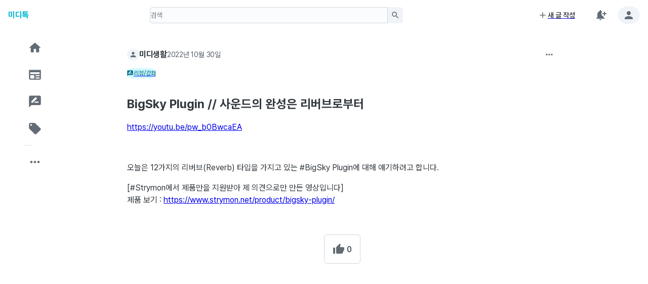

--- FILE ---
content_type: text/html; charset=utf-8
request_url: https://miditalk.com/post/87494
body_size: 9409
content:
<!DOCTYPE html><html lang="ko"><head><meta charSet="utf-8"/><meta name="viewport" content="width=device-width, initial-scale=1"/><link rel="stylesheet" href="/_next/static/css/702dcd4e7769c0c8.css" data-precedence="next"/><link rel="preload" as="script" fetchPriority="low" href="/_next/static/chunks/webpack-d6c5468b7f384eff.js"/><script src="/_next/static/chunks/4bd1b696-cf6c56ca1e9e09d3.js" async=""></script><script src="/_next/static/chunks/1517-f04fd15e8602cb4e.js" async=""></script><script src="/_next/static/chunks/main-app-cb16c7859b8229c5.js" async=""></script><script src="/_next/static/chunks/3057-01a4e7cf27dd7ead.js" async=""></script><script src="/_next/static/chunks/3113-282b6d2ef26a559e.js" async=""></script><script src="/_next/static/chunks/6700-2770e5cdbd280b16.js" async=""></script><script src="/_next/static/chunks/app/(miditalk)/(main)/loading-128625fc382a501e.js" async=""></script><script src="/_next/static/chunks/2212-a6eb106bd34f7a0e.js" async=""></script><script src="/_next/static/chunks/4839-c2aab15127f6b24f.js" async=""></script><script src="/_next/static/chunks/app/(miditalk)/(main)/error-b3b7dfc3480faf20.js" async=""></script><script src="/_next/static/chunks/4820-0fe20f062a51c7f0.js" async=""></script><script src="/_next/static/chunks/7831-1f93397941931f04.js" async=""></script><script src="/_next/static/chunks/1821-f2e9864118d13b3d.js" async=""></script><script src="/_next/static/chunks/3277-7d73b55d56f3f07d.js" async=""></script><script src="/_next/static/chunks/8628-d751263eb295a04f.js" async=""></script><script src="/_next/static/chunks/906-a3b70c37d542903a.js" async=""></script><script src="/_next/static/chunks/8140-9bb9243e1e52890d.js" async=""></script><script src="/_next/static/chunks/1280-4656d4e215f85979.js" async=""></script><script src="/_next/static/chunks/957-f334df53cf7a3c62.js" async=""></script><script src="/_next/static/chunks/4633-937f39f52ea78d9c.js" async=""></script><script src="/_next/static/chunks/app/(miditalk)/%40navigation/default-597dbb6ddcaff53a.js" async=""></script><script src="/_next/static/chunks/2615-56446e4637f87c8f.js" async=""></script><script src="/_next/static/chunks/5524-9ab47e6a83089d04.js" async=""></script><script src="/_next/static/chunks/app/(miditalk)/layout-e7e670b2d4ce5619.js" async=""></script><script src="/_next/static/chunks/9916-017584f447f2315a.js" async=""></script><script src="/_next/static/chunks/7771-9b8882ab212ca513.js" async=""></script><script src="/_next/static/chunks/9574-badd497cb14600b6.js" async=""></script><script src="/_next/static/chunks/7488-7d8ca91d7cfaba10.js" async=""></script><script src="/_next/static/chunks/9796-2335fad2207ed7f9.js" async=""></script><script src="/_next/static/chunks/1072-bd34d87524a97409.js" async=""></script><script src="/_next/static/chunks/app/(miditalk)/%40header/default-db963eeb58b81480.js" async=""></script><script src="/_next/static/chunks/app/layout-373141d4b5c033e7.js" async=""></script><script src="/_next/static/chunks/app/error-d160cbb83911eb25.js" async=""></script><script src="/_next/static/chunks/app/not-found-c9558cf55d95b457.js" async=""></script><script src="/_next/static/chunks/70e0d97a-f2321d91f9562b15.js" async=""></script><script src="/_next/static/chunks/54a60aa6-6ba72c8f276a23ad.js" async=""></script><script src="/_next/static/chunks/9938-ecfc29bb12f400ac.js" async=""></script><script src="/_next/static/chunks/2483-600fe40a1d698d41.js" async=""></script><script src="/_next/static/chunks/8809-1dbf7f62cd5ca30d.js" async=""></script><script src="/_next/static/chunks/4766-b69cd4e1bbad6187.js" async=""></script><script src="/_next/static/chunks/1654-9a1f27f18d291677.js" async=""></script><script src="/_next/static/chunks/4208-d1cfa657021970b8.js" async=""></script><script src="/_next/static/chunks/7960-9e56910a69b94813.js" async=""></script><script src="/_next/static/chunks/app/(miditalk)/(main)/post/%5BpostId%5D/page-64d7eef5a638ae1d.js" async=""></script><link rel="manifest" href="/manifest.json"/><link rel="apple-touch-icon" sizes="180x180" href="/apple-touch-icon.png"/><link rel="icon" type="image/png" sizes="32x32" href="/favicon-32x32.png"/><link rel="icon" type="image/png" sizes="16x16" href="/favicon-16x16.png"/><link rel="preconnect" href="https://cdn.jsdelivr.net" crossorigin="anonymous"/><link rel="preload" as="style" href="https://cdn.jsdelivr.net/gh/orioncactus/pretendard@v1.3.9/dist/web/variable/pretendardvariable-dynamic-subset.min.css"/><link rel="alternate" type="application/rss+xml" title="Site RSS" href="https://miditalk.com/rss.xml"/><meta name="theme-color" content="#06b6d4"/><title>BigSky Plugin // 사운드의 완성은 리버브로부터 - 미디톡</title><meta name="description" content="https://youtu.be/pw_b0BwcaEA     오늘은 12가지의 리버브(Reverb) 타입을 가지고 있는 #BigSky Plugin에 대해 얘기하려고 합니다.  [#Strymon에서 제품만을 지원받아 제 의견으로만 만든 영상입니다] 제품 보기 : https://www.strymon.net/product/bigsky-plugin/"/><meta name="keywords" content="미디톡, MIDI Talk, 작곡, 사운드, 미디, DAW, 가상악기, 플러그인, VST, AU, AAX, 음악"/><meta name="robots" content="index, follow"/><link rel="canonical" href="https://miditalk.com/post/87494"/><meta property="og:title" content="BigSky Plugin // 사운드의 완성은 리버브로부터 - 미디톡"/><meta property="og:description" content="https://youtu.be/pw_b0BwcaEA     오늘은 12가지의 리버브(Reverb) 타입을 가지고 있는 #BigSky Plugin에 대해 얘기하려고 합니다.  [#Strymon에서 제품만을 지원받아 제 의견으로만 만든 영상입니다] 제품 보기 : https://www.strymon.net/product/bigsky-plugin/"/><meta property="og:url" content="https://miditalk.com/post/87494"/><meta property="og:image" content="https://miditalk.com/miditalk.png"/><meta property="og:type" content="article"/><meta name="twitter:card" content="summary_large_image"/><meta name="twitter:title" content="BigSky Plugin // 사운드의 완성은 리버브로부터 - 미디톡"/><meta name="twitter:description" content="https://youtu.be/pw_b0BwcaEA     오늘은 12가지의 리버브(Reverb) 타입을 가지고 있는 #BigSky Plugin에 대해 얘기하려고 합니다.  [#Strymon에서 제품만을 지원받아 제 의견으로만 만든 영상입니다] 제품 보기 : https://www.strymon.net/product/bigsky-plugin/"/><meta name="twitter:image" content="https://miditalk.com/miditalk.png"/><link rel="stylesheet" href="https://cdn.jsdelivr.net/gh/orioncactus/pretendard@v1.3.9/dist/web/variable/pretendardvariable-dynamic-subset.min.css"/><script src="/_next/static/chunks/polyfills-42372ed130431b0a.js" noModule=""></script></head><body><style data-emotion="css-global xl6tec">:root{--joy-fontSize-xs:0.75rem;--joy-fontSize-sm:0.875rem;--joy-fontSize-md:1rem;--joy-fontSize-lg:1.125rem;--joy-fontSize-xl:1.25rem;--joy-fontSize-xl2:1.5rem;--joy-fontSize-xl3:1.875rem;--joy-fontSize-xl4:2.25rem;--joy-fontFamily-body:"Pretendard Variable",Pretendard,-apple-system,BlinkMacSystemFont,system-ui,Roboto,"Helvetica Neue","Segoe UI","Apple SD Gothic Neo","Noto Sans KR","Malgun Gothic","Apple Color Emoji","Segoe UI Emoji","Segoe UI Symbol",sans-serif;--joy-fontFamily-display:"Inter",var(--joy-fontFamily-fallback, -apple-system, BlinkMacSystemFont, "Segoe UI", Roboto, Helvetica, Arial, sans-serif, "Apple Color Emoji", "Segoe UI Emoji", "Segoe UI Symbol");--joy-fontFamily-code:Source Code Pro,ui-monospace,SFMono-Regular,Menlo,Monaco,Consolas,Liberation Mono,Courier New,monospace;--joy-fontFamily-fallback:-apple-system,BlinkMacSystemFont,"Segoe UI",Roboto,Helvetica,Arial,sans-serif,"Apple Color Emoji","Segoe UI Emoji","Segoe UI Symbol";--joy-fontWeight-sm:300;--joy-fontWeight-md:500;--joy-fontWeight-lg:600;--joy-fontWeight-xl:700;--joy-focus-thickness:2px;--joy-lineHeight-xs:1.33334;--joy-lineHeight-sm:1.42858;--joy-lineHeight-md:1.5;--joy-lineHeight-lg:1.55556;--joy-lineHeight-xl:1.66667;--joy-radius-xs:2px;--joy-radius-sm:6px;--joy-radius-md:8px;--joy-radius-lg:12px;--joy-radius-xl:16px;--joy-shadow-xs:var(--joy-shadowRing, 0 0 #000),0px 1px 2px 0px rgba(var(--joy-shadowChannel, 21 21 21) / var(--joy-shadowOpacity, 0.08));--joy-shadow-sm:var(--joy-shadowRing, 0 0 #000),0px 1px 2px 0px rgba(var(--joy-shadowChannel, 21 21 21) / var(--joy-shadowOpacity, 0.08)),0px 2px 4px 0px rgba(var(--joy-shadowChannel, 21 21 21) / var(--joy-shadowOpacity, 0.08));--joy-shadow-md:var(--joy-shadowRing, 0 0 #000),0px 2px 8px -2px rgba(var(--joy-shadowChannel, 21 21 21) / var(--joy-shadowOpacity, 0.08)),0px 6px 12px -2px rgba(var(--joy-shadowChannel, 21 21 21) / var(--joy-shadowOpacity, 0.08));--joy-shadow-lg:var(--joy-shadowRing, 0 0 #000),0px 2px 8px -2px rgba(var(--joy-shadowChannel, 21 21 21) / var(--joy-shadowOpacity, 0.08)),0px 12px 16px -4px rgba(var(--joy-shadowChannel, 21 21 21) / var(--joy-shadowOpacity, 0.08));--joy-shadow-xl:var(--joy-shadowRing, 0 0 #000),0px 2px 8px -2px rgba(var(--joy-shadowChannel, 21 21 21) / var(--joy-shadowOpacity, 0.08)),0px 20px 24px -4px rgba(var(--joy-shadowChannel, 21 21 21) / var(--joy-shadowOpacity, 0.08));--joy-zIndex-badge:1;--joy-zIndex-table:10;--joy-zIndex-popup:1000;--joy-zIndex-modal:1300;--joy-zIndex-snackbar:1400;--joy-zIndex-tooltip:1500;}</style><style data-emotion="css-global mqode5">:root,[data-joy-color-scheme="light"]{--joy-palette-primary-50:#ecfeff;--joy-palette-primary-100:#cffafe;--joy-palette-primary-200:#a5f3fc;--joy-palette-primary-300:#67e8f9;--joy-palette-primary-400:#22d3ee;--joy-palette-primary-500:#06b6d4;--joy-palette-primary-600:#0891b2;--joy-palette-primary-700:#0e7490;--joy-palette-primary-800:#155e75;--joy-palette-primary-900:#164e63;--joy-palette-primary-plainColor:var(--joy-palette-primary-500, #0B6BCB);--joy-palette-primary-plainHoverBg:var(--joy-palette-primary-100, #E3EFFB);--joy-palette-primary-plainActiveBg:var(--joy-palette-primary-200, #C7DFF7);--joy-palette-primary-plainDisabledColor:var(--joy-palette-neutral-400, #9FA6AD);--joy-palette-primary-outlinedColor:var(--joy-palette-primary-500, #0B6BCB);--joy-palette-primary-outlinedBorder:var(--joy-palette-primary-300, #97C3F0);--joy-palette-primary-outlinedHoverBg:var(--joy-palette-primary-100, #E3EFFB);--joy-palette-primary-outlinedActiveBg:var(--joy-palette-primary-200, #C7DFF7);--joy-palette-primary-outlinedDisabledColor:var(--joy-palette-neutral-400, #9FA6AD);--joy-palette-primary-outlinedDisabledBorder:var(--joy-palette-neutral-200, #DDE7EE);--joy-palette-primary-softColor:var(--joy-palette-primary-700, #12467B);--joy-palette-primary-softBg:var(--joy-palette-primary-100, #E3EFFB);--joy-palette-primary-softHoverBg:var(--joy-palette-primary-200, #C7DFF7);--joy-palette-primary-softActiveColor:var(--joy-palette-primary-800, #0A2744);--joy-palette-primary-softActiveBg:var(--joy-palette-primary-300, #97C3F0);--joy-palette-primary-softDisabledColor:var(--joy-palette-neutral-400, #9FA6AD);--joy-palette-primary-softDisabledBg:var(--joy-palette-neutral-50, #FBFCFE);--joy-palette-primary-solidColor:var(--joy-palette-common-white, #FFF);--joy-palette-primary-solidBg:var(--joy-palette-primary-500, #0B6BCB);--joy-palette-primary-solidHoverBg:var(--joy-palette-primary-600, #185EA5);--joy-palette-primary-solidActiveBg:var(--joy-palette-primary-700, #12467B);--joy-palette-primary-solidDisabledColor:var(--joy-palette-neutral-400, #9FA6AD);--joy-palette-primary-solidDisabledBg:var(--joy-palette-neutral-100, #F0F4F8);--joy-palette-primary-mainChannel:6 182 212;--joy-palette-primary-lightChannel:165 243 252;--joy-palette-primary-darkChannel:14 116 144;--joy-palette-neutral-50:#FBFCFE;--joy-palette-neutral-100:#F0F4F8;--joy-palette-neutral-200:#DDE7EE;--joy-palette-neutral-300:#CDD7E1;--joy-palette-neutral-400:#9FA6AD;--joy-palette-neutral-500:#636B74;--joy-palette-neutral-600:#555E68;--joy-palette-neutral-700:#32383E;--joy-palette-neutral-800:#171A1C;--joy-palette-neutral-900:#0B0D0E;--joy-palette-neutral-plainColor:var(--joy-palette-neutral-700, #32383E);--joy-palette-neutral-plainHoverBg:var(--joy-palette-neutral-100, #F0F4F8);--joy-palette-neutral-plainActiveBg:var(--joy-palette-neutral-200, #DDE7EE);--joy-palette-neutral-plainDisabledColor:var(--joy-palette-neutral-400, #9FA6AD);--joy-palette-neutral-outlinedColor:var(--joy-palette-neutral-700, #32383E);--joy-palette-neutral-outlinedBorder:var(--joy-palette-neutral-300, #CDD7E1);--joy-palette-neutral-outlinedHoverBg:var(--joy-palette-neutral-100, #F0F4F8);--joy-palette-neutral-outlinedActiveBg:var(--joy-palette-neutral-200, #DDE7EE);--joy-palette-neutral-outlinedDisabledColor:var(--joy-palette-neutral-400, #9FA6AD);--joy-palette-neutral-outlinedDisabledBorder:var(--joy-palette-neutral-200, #DDE7EE);--joy-palette-neutral-softColor:var(--joy-palette-neutral-700, #32383E);--joy-palette-neutral-softBg:var(--joy-palette-neutral-100, #F0F4F8);--joy-palette-neutral-softHoverBg:var(--joy-palette-neutral-200, #DDE7EE);--joy-palette-neutral-softActiveColor:var(--joy-palette-neutral-800, #171A1C);--joy-palette-neutral-softActiveBg:var(--joy-palette-neutral-300, #CDD7E1);--joy-palette-neutral-softDisabledColor:var(--joy-palette-neutral-400, #9FA6AD);--joy-palette-neutral-softDisabledBg:var(--joy-palette-neutral-50, #FBFCFE);--joy-palette-neutral-solidColor:var(--joy-palette-common-white, #FFF);--joy-palette-neutral-solidBg:var(--joy-palette-neutral-500, #636B74);--joy-palette-neutral-solidHoverBg:var(--joy-palette-neutral-600, #555E68);--joy-palette-neutral-solidActiveBg:var(--joy-palette-neutral-700, #32383E);--joy-palette-neutral-solidDisabledColor:var(--joy-palette-neutral-400, #9FA6AD);--joy-palette-neutral-solidDisabledBg:var(--joy-palette-neutral-100, #F0F4F8);--joy-palette-neutral-plainHoverColor:var(--joy-palette-neutral-900, #0B0D0E);--joy-palette-neutral-mainChannel:99 107 116;--joy-palette-neutral-lightChannel:221 231 238;--joy-palette-neutral-darkChannel:50 56 62;--joy-palette-danger-50:#FEF6F6;--joy-palette-danger-100:#FCE4E4;--joy-palette-danger-200:#F7C5C5;--joy-palette-danger-300:#F09898;--joy-palette-danger-400:#E47474;--joy-palette-danger-500:#C41C1C;--joy-palette-danger-600:#A51818;--joy-palette-danger-700:#7D1212;--joy-palette-danger-800:#430A0A;--joy-palette-danger-900:#240505;--joy-palette-danger-plainColor:var(--joy-palette-danger-500, #C41C1C);--joy-palette-danger-plainHoverBg:var(--joy-palette-danger-100, #FCE4E4);--joy-palette-danger-plainActiveBg:var(--joy-palette-danger-200, #F7C5C5);--joy-palette-danger-plainDisabledColor:var(--joy-palette-neutral-400, #9FA6AD);--joy-palette-danger-outlinedColor:var(--joy-palette-danger-500, #C41C1C);--joy-palette-danger-outlinedBorder:var(--joy-palette-danger-300, #F09898);--joy-palette-danger-outlinedHoverBg:var(--joy-palette-danger-100, #FCE4E4);--joy-palette-danger-outlinedActiveBg:var(--joy-palette-danger-200, #F7C5C5);--joy-palette-danger-outlinedDisabledColor:var(--joy-palette-neutral-400, #9FA6AD);--joy-palette-danger-outlinedDisabledBorder:var(--joy-palette-neutral-200, #DDE7EE);--joy-palette-danger-softColor:var(--joy-palette-danger-700, #7D1212);--joy-palette-danger-softBg:var(--joy-palette-danger-100, #FCE4E4);--joy-palette-danger-softHoverBg:var(--joy-palette-danger-200, #F7C5C5);--joy-palette-danger-softActiveColor:var(--joy-palette-danger-800, #430A0A);--joy-palette-danger-softActiveBg:var(--joy-palette-danger-300, #F09898);--joy-palette-danger-softDisabledColor:var(--joy-palette-neutral-400, #9FA6AD);--joy-palette-danger-softDisabledBg:var(--joy-palette-neutral-50, #FBFCFE);--joy-palette-danger-solidColor:var(--joy-palette-common-white, #FFF);--joy-palette-danger-solidBg:var(--joy-palette-danger-500, #C41C1C);--joy-palette-danger-solidHoverBg:var(--joy-palette-danger-600, #A51818);--joy-palette-danger-solidActiveBg:var(--joy-palette-danger-700, #7D1212);--joy-palette-danger-solidDisabledColor:var(--joy-palette-neutral-400, #9FA6AD);--joy-palette-danger-solidDisabledBg:var(--joy-palette-neutral-100, #F0F4F8);--joy-palette-danger-mainChannel:196 28 28;--joy-palette-danger-lightChannel:247 197 197;--joy-palette-danger-darkChannel:125 18 18;--joy-palette-success-50:#F6FEF6;--joy-palette-success-100:#E3FBE3;--joy-palette-success-200:#C7F7C7;--joy-palette-success-300:#A1E8A1;--joy-palette-success-400:#51BC51;--joy-palette-success-500:#1F7A1F;--joy-palette-success-600:#136C13;--joy-palette-success-700:#0A470A;--joy-palette-success-800:#042F04;--joy-palette-success-900:#021D02;--joy-palette-success-plainColor:var(--joy-palette-success-500, #1F7A1F);--joy-palette-success-plainHoverBg:var(--joy-palette-success-100, #E3FBE3);--joy-palette-success-plainActiveBg:var(--joy-palette-success-200, #C7F7C7);--joy-palette-success-plainDisabledColor:var(--joy-palette-neutral-400, #9FA6AD);--joy-palette-success-outlinedColor:var(--joy-palette-success-500, #1F7A1F);--joy-palette-success-outlinedBorder:var(--joy-palette-success-300, #A1E8A1);--joy-palette-success-outlinedHoverBg:var(--joy-palette-success-100, #E3FBE3);--joy-palette-success-outlinedActiveBg:var(--joy-palette-success-200, #C7F7C7);--joy-palette-success-outlinedDisabledColor:var(--joy-palette-neutral-400, #9FA6AD);--joy-palette-success-outlinedDisabledBorder:var(--joy-palette-neutral-200, #DDE7EE);--joy-palette-success-softColor:var(--joy-palette-success-700, #0A470A);--joy-palette-success-softBg:var(--joy-palette-success-100, #E3FBE3);--joy-palette-success-softHoverBg:var(--joy-palette-success-200, #C7F7C7);--joy-palette-success-softActiveColor:var(--joy-palette-success-800, #042F04);--joy-palette-success-softActiveBg:var(--joy-palette-success-300, #A1E8A1);--joy-palette-success-softDisabledColor:var(--joy-palette-neutral-400, #9FA6AD);--joy-palette-success-softDisabledBg:var(--joy-palette-neutral-50, #FBFCFE);--joy-palette-success-solidColor:var(--joy-palette-common-white, #FFF);--joy-palette-success-solidBg:var(--joy-palette-success-500, #1F7A1F);--joy-palette-success-solidHoverBg:var(--joy-palette-success-600, #136C13);--joy-palette-success-solidActiveBg:var(--joy-palette-success-700, #0A470A);--joy-palette-success-solidDisabledColor:var(--joy-palette-neutral-400, #9FA6AD);--joy-palette-success-solidDisabledBg:var(--joy-palette-neutral-100, #F0F4F8);--joy-palette-success-mainChannel:31 122 31;--joy-palette-success-lightChannel:199 247 199;--joy-palette-success-darkChannel:10 71 10;--joy-palette-warning-50:#FEFAF6;--joy-palette-warning-100:#FDF0E1;--joy-palette-warning-200:#FCE1C2;--joy-palette-warning-300:#F3C896;--joy-palette-warning-400:#EA9A3E;--joy-palette-warning-500:#9A5B13;--joy-palette-warning-600:#72430D;--joy-palette-warning-700:#492B08;--joy-palette-warning-800:#2E1B05;--joy-palette-warning-900:#1D1002;--joy-palette-warning-plainColor:var(--joy-palette-warning-500, #9A5B13);--joy-palette-warning-plainHoverBg:var(--joy-palette-warning-100, #FDF0E1);--joy-palette-warning-plainActiveBg:var(--joy-palette-warning-200, #FCE1C2);--joy-palette-warning-plainDisabledColor:var(--joy-palette-neutral-400, #9FA6AD);--joy-palette-warning-outlinedColor:var(--joy-palette-warning-500, #9A5B13);--joy-palette-warning-outlinedBorder:var(--joy-palette-warning-300, #F3C896);--joy-palette-warning-outlinedHoverBg:var(--joy-palette-warning-100, #FDF0E1);--joy-palette-warning-outlinedActiveBg:var(--joy-palette-warning-200, #FCE1C2);--joy-palette-warning-outlinedDisabledColor:var(--joy-palette-neutral-400, #9FA6AD);--joy-palette-warning-outlinedDisabledBorder:var(--joy-palette-neutral-200, #DDE7EE);--joy-palette-warning-softColor:var(--joy-palette-warning-700, #492B08);--joy-palette-warning-softBg:var(--joy-palette-warning-100, #FDF0E1);--joy-palette-warning-softHoverBg:var(--joy-palette-warning-200, #FCE1C2);--joy-palette-warning-softActiveColor:var(--joy-palette-warning-800, #2E1B05);--joy-palette-warning-softActiveBg:var(--joy-palette-warning-300, #F3C896);--joy-palette-warning-softDisabledColor:var(--joy-palette-neutral-400, #9FA6AD);--joy-palette-warning-softDisabledBg:var(--joy-palette-neutral-50, #FBFCFE);--joy-palette-warning-solidColor:var(--joy-palette-common-white, #FFF);--joy-palette-warning-solidBg:var(--joy-palette-warning-500, #9A5B13);--joy-palette-warning-solidHoverBg:var(--joy-palette-warning-600, #72430D);--joy-palette-warning-solidActiveBg:var(--joy-palette-warning-700, #492B08);--joy-palette-warning-solidDisabledColor:var(--joy-palette-neutral-400, #9FA6AD);--joy-palette-warning-solidDisabledBg:var(--joy-palette-neutral-100, #F0F4F8);--joy-palette-warning-mainChannel:154 91 19;--joy-palette-warning-lightChannel:252 225 194;--joy-palette-warning-darkChannel:73 43 8;--joy-palette-common-white:#FFF;--joy-palette-common-black:#000;--joy-palette-text-primary:var(--joy-palette-neutral-800, #171A1C);--joy-palette-text-secondary:var(--joy-palette-neutral-700, #32383E);--joy-palette-text-tertiary:var(--joy-palette-neutral-600, #555E68);--joy-palette-text-icon:var(--joy-palette-neutral-500, #636B74);--joy-palette-background-body:#ffffff;--joy-palette-background-surface:var(--joy-palette-neutral-50, #FBFCFE);--joy-palette-background-popup:var(--joy-palette-common-white, #FFF);--joy-palette-background-level1:var(--joy-palette-neutral-100, #F0F4F8);--joy-palette-background-level2:var(--joy-palette-neutral-200, #DDE7EE);--joy-palette-background-level3:var(--joy-palette-neutral-300, #CDD7E1);--joy-palette-background-tooltip:var(--joy-palette-neutral-500, #636B74);--joy-palette-background-backdrop:rgba(var(--joy-palette-neutral-darkChannel, 18 20 22) / 0.5);--joy-palette-divider:rgba(var(--joy-palette-neutral-mainChannel, 99 107 116) / 0.2);--joy-palette-focusVisible:var(--joy-palette-primary-500, #0B6BCB);--joy-palette-secondary-50:#f5f3ff;--joy-palette-secondary-100:#ede9fe;--joy-palette-secondary-200:#ddd6fe;--joy-palette-secondary-300:#c4b5fd;--joy-palette-secondary-400:#a78bfa;--joy-palette-secondary-500:#8b5cf6;--joy-palette-secondary-600:#7c3aed;--joy-palette-secondary-700:#6d28d9;--joy-palette-secondary-800:#5b21b6;--joy-palette-secondary-900:#4c1d95;--joy-palette-secondary-plainColor:var(--joy-palette-secondary-500, #0B6BCB);--joy-palette-secondary-plainHoverBg:var(--joy-palette-secondary-50, #EDF5FD);--joy-palette-secondary-plainActiveBg:var(--joy-palette-secondary-100, #E3EFFB);--joy-palette-secondary-plainDisabledColor:var(--joy-palette-neutral-400, #9FA6AD);--joy-palette-secondary-outlinedColor:var(--joy-palette-secondary-500, #0B6BCB);--joy-palette-secondary-outlinedBorder:var(--joy-palette-secondary-300, #97C3F0);--joy-palette-secondary-outlinedHoverBg:var(--joy-palette-secondary-100, #E3EFFB);--joy-palette-secondary-outlinedActiveBg:var(--joy-palette-secondary-200, #C7DFF7);--joy-palette-secondary-outlinedDisabledColor:var(--joy-palette-neutral-400, #9FA6AD);--joy-palette-secondary-outlinedDisabledBorder:var(--joy-palette-neutral-200, #DDE7EE);--joy-palette-secondary-softColor:var(--joy-palette-secondary-700, #12467B);--joy-palette-secondary-softBg:var(--joy-palette-secondary-100, #E3EFFB);--joy-palette-secondary-softHoverBg:var(--joy-palette-secondary-200, #C7DFF7);--joy-palette-secondary-softActiveColor:var(--joy-palette-secondary-800, #0A2744);--joy-palette-secondary-softActiveBg:var(--joy-palette-secondary-300, #97C3F0);--joy-palette-secondary-softDisabledColor:var(--joy-palette-neutral-400, #9FA6AD);--joy-palette-secondary-softDisabledBg:var(--joy-palette-secondary-50, #EDF5FD);--joy-palette-secondary-solidColor:var(--joy-palette-common-white, #FCFCFD);--joy-palette-secondary-solidBg:var(--joy-palette-secondary-500, #0B6BCB);--joy-palette-secondary-solidHoverBg:var(--joy-palette-secondary-600, #185EA5);--joy-palette-secondary-solidActiveBg:var(--joy-palette-secondary-700, #12467B);--joy-palette-secondary-solidDisabledColor:var(--joy-palette-neutral-400, #9FA6AD);--joy-palette-secondary-solidDisabledBg:var(--joy-palette-secondary-100, #E3EFFB);--joy-palette-secondary-mainChannel:6 182 212;--joy-palette-secondary-lightChannel:165 243 252;--joy-palette-secondary-darkChannel:14 116 144;--joy-shadowRing:0 0 #000;--joy-shadowChannel:21 21 21;--joy-shadowOpacity:0.08;}</style><style data-emotion="css-global rvzf6l">[data-joy-color-scheme="dark"]{--joy-palette-primary-50:#ecfeff;--joy-palette-primary-100:#cffafe;--joy-palette-primary-200:#a5f3fc;--joy-palette-primary-300:#67e8f9;--joy-palette-primary-400:#22d3ee;--joy-palette-primary-500:#06b6d4;--joy-palette-primary-600:#0891b2;--joy-palette-primary-700:#0e7490;--joy-palette-primary-800:#155e75;--joy-palette-primary-900:#164e63;--joy-palette-primary-plainColor:var(--joy-palette-primary-300, #97C3F0);--joy-palette-primary-plainHoverBg:var(--joy-palette-primary-800, #0A2744);--joy-palette-primary-plainActiveBg:var(--joy-palette-primary-700, #12467B);--joy-palette-primary-plainDisabledColor:var(--joy-palette-neutral-500, #636B74);--joy-palette-primary-outlinedColor:var(--joy-palette-primary-200, #C7DFF7);--joy-palette-primary-outlinedBorder:var(--joy-palette-primary-700, #12467B);--joy-palette-primary-outlinedHoverBg:var(--joy-palette-primary-800, #0A2744);--joy-palette-primary-outlinedActiveBg:var(--joy-palette-primary-700, #12467B);--joy-palette-primary-outlinedDisabledColor:var(--joy-palette-neutral-500, #636B74);--joy-palette-primary-outlinedDisabledBorder:var(--joy-palette-neutral-800, #171A1C);--joy-palette-primary-softColor:var(--joy-palette-primary-200, #C7DFF7);--joy-palette-primary-softBg:var(--joy-palette-primary-800, #0A2744);--joy-palette-primary-softHoverBg:var(--joy-palette-primary-700, #12467B);--joy-palette-primary-softActiveColor:var(--joy-palette-primary-100, #E3EFFB);--joy-palette-primary-softActiveBg:var(--joy-palette-primary-600, #185EA5);--joy-palette-primary-softDisabledColor:var(--joy-palette-neutral-500, #636B74);--joy-palette-primary-softDisabledBg:var(--joy-palette-neutral-800, #171A1C);--joy-palette-primary-solidColor:var(--joy-palette-common-white, #FFF);--joy-palette-primary-solidBg:var(--joy-palette-primary-500, #0B6BCB);--joy-palette-primary-solidHoverBg:var(--joy-palette-primary-600, #185EA5);--joy-palette-primary-solidActiveBg:var(--joy-palette-primary-700, #12467B);--joy-palette-primary-solidDisabledColor:var(--joy-palette-neutral-500, #636B74);--joy-palette-primary-solidDisabledBg:var(--joy-palette-neutral-800, #171A1C);--joy-palette-primary-mainChannel:34 211 238;--joy-palette-primary-lightChannel:165 243 252;--joy-palette-primary-darkChannel:14 116 144;--joy-palette-neutral-50:#FBFCFE;--joy-palette-neutral-100:#F0F4F8;--joy-palette-neutral-200:#DDE7EE;--joy-palette-neutral-300:#CDD7E1;--joy-palette-neutral-400:#9FA6AD;--joy-palette-neutral-500:#636B74;--joy-palette-neutral-600:#555E68;--joy-palette-neutral-700:#32383E;--joy-palette-neutral-800:#171A1C;--joy-palette-neutral-900:#0B0D0E;--joy-palette-neutral-plainColor:var(--joy-palette-neutral-300, #CDD7E1);--joy-palette-neutral-plainHoverBg:var(--joy-palette-neutral-800, #171A1C);--joy-palette-neutral-plainActiveBg:var(--joy-palette-neutral-700, #32383E);--joy-palette-neutral-plainDisabledColor:var(--joy-palette-neutral-500, #636B74);--joy-palette-neutral-outlinedColor:var(--joy-palette-neutral-200, #DDE7EE);--joy-palette-neutral-outlinedBorder:var(--joy-palette-neutral-700, #32383E);--joy-palette-neutral-outlinedHoverBg:var(--joy-palette-neutral-800, #171A1C);--joy-palette-neutral-outlinedActiveBg:var(--joy-palette-neutral-700, #32383E);--joy-palette-neutral-outlinedDisabledColor:var(--joy-palette-neutral-500, #636B74);--joy-palette-neutral-outlinedDisabledBorder:var(--joy-palette-neutral-800, #171A1C);--joy-palette-neutral-softColor:var(--joy-palette-neutral-200, #DDE7EE);--joy-palette-neutral-softBg:var(--joy-palette-neutral-800, #171A1C);--joy-palette-neutral-softHoverBg:var(--joy-palette-neutral-700, #32383E);--joy-palette-neutral-softActiveColor:var(--joy-palette-neutral-100, #F0F4F8);--joy-palette-neutral-softActiveBg:var(--joy-palette-neutral-600, #555E68);--joy-palette-neutral-softDisabledColor:var(--joy-palette-neutral-500, #636B74);--joy-palette-neutral-softDisabledBg:var(--joy-palette-neutral-800, #171A1C);--joy-palette-neutral-solidColor:var(--joy-palette-common-white, #FFF);--joy-palette-neutral-solidBg:var(--joy-palette-neutral-500, #636B74);--joy-palette-neutral-solidHoverBg:var(--joy-palette-neutral-600, #555E68);--joy-palette-neutral-solidActiveBg:var(--joy-palette-neutral-700, #32383E);--joy-palette-neutral-solidDisabledColor:var(--joy-palette-neutral-500, #636B74);--joy-palette-neutral-solidDisabledBg:var(--joy-palette-neutral-800, #171A1C);--joy-palette-neutral-plainHoverColor:var(--joy-palette-neutral-300, #CDD7E1);--joy-palette-neutral-mainChannel:159 166 173;--joy-palette-neutral-lightChannel:221 231 238;--joy-palette-neutral-darkChannel:50 56 62;--joy-palette-danger-50:#FEF6F6;--joy-palette-danger-100:#FCE4E4;--joy-palette-danger-200:#F7C5C5;--joy-palette-danger-300:#F09898;--joy-palette-danger-400:#E47474;--joy-palette-danger-500:#C41C1C;--joy-palette-danger-600:#A51818;--joy-palette-danger-700:#7D1212;--joy-palette-danger-800:#430A0A;--joy-palette-danger-900:#240505;--joy-palette-danger-plainColor:var(--joy-palette-danger-300, #F09898);--joy-palette-danger-plainHoverBg:var(--joy-palette-danger-800, #430A0A);--joy-palette-danger-plainActiveBg:var(--joy-palette-danger-700, #7D1212);--joy-palette-danger-plainDisabledColor:var(--joy-palette-neutral-500, #636B74);--joy-palette-danger-outlinedColor:var(--joy-palette-danger-200, #F7C5C5);--joy-palette-danger-outlinedBorder:var(--joy-palette-danger-700, #7D1212);--joy-palette-danger-outlinedHoverBg:var(--joy-palette-danger-800, #430A0A);--joy-palette-danger-outlinedActiveBg:var(--joy-palette-danger-700, #7D1212);--joy-palette-danger-outlinedDisabledColor:var(--joy-palette-neutral-500, #636B74);--joy-palette-danger-outlinedDisabledBorder:var(--joy-palette-neutral-800, #171A1C);--joy-palette-danger-softColor:var(--joy-palette-danger-200, #F7C5C5);--joy-palette-danger-softBg:var(--joy-palette-danger-800, #430A0A);--joy-palette-danger-softHoverBg:var(--joy-palette-danger-700, #7D1212);--joy-palette-danger-softActiveColor:var(--joy-palette-danger-100, #FCE4E4);--joy-palette-danger-softActiveBg:var(--joy-palette-danger-600, #A51818);--joy-palette-danger-softDisabledColor:var(--joy-palette-neutral-500, #636B74);--joy-palette-danger-softDisabledBg:var(--joy-palette-neutral-800, #171A1C);--joy-palette-danger-solidColor:var(--joy-palette-common-white, #FFF);--joy-palette-danger-solidBg:var(--joy-palette-danger-500, #C41C1C);--joy-palette-danger-solidHoverBg:var(--joy-palette-danger-600, #A51818);--joy-palette-danger-solidActiveBg:var(--joy-palette-danger-700, #7D1212);--joy-palette-danger-solidDisabledColor:var(--joy-palette-neutral-500, #636B74);--joy-palette-danger-solidDisabledBg:var(--joy-palette-neutral-800, #171A1C);--joy-palette-danger-mainChannel:228 116 116;--joy-palette-danger-lightChannel:247 197 197;--joy-palette-danger-darkChannel:125 18 18;--joy-palette-success-50:#F6FEF6;--joy-palette-success-100:#E3FBE3;--joy-palette-success-200:#C7F7C7;--joy-palette-success-300:#A1E8A1;--joy-palette-success-400:#51BC51;--joy-palette-success-500:#1F7A1F;--joy-palette-success-600:#136C13;--joy-palette-success-700:#0A470A;--joy-palette-success-800:#042F04;--joy-palette-success-900:#021D02;--joy-palette-success-plainColor:var(--joy-palette-success-300, #A1E8A1);--joy-palette-success-plainHoverBg:var(--joy-palette-success-800, #042F04);--joy-palette-success-plainActiveBg:var(--joy-palette-success-700, #0A470A);--joy-palette-success-plainDisabledColor:var(--joy-palette-neutral-500, #636B74);--joy-palette-success-outlinedColor:var(--joy-palette-success-200, #C7F7C7);--joy-palette-success-outlinedBorder:var(--joy-palette-success-700, #0A470A);--joy-palette-success-outlinedHoverBg:var(--joy-palette-success-800, #042F04);--joy-palette-success-outlinedActiveBg:var(--joy-palette-success-700, #0A470A);--joy-palette-success-outlinedDisabledColor:var(--joy-palette-neutral-500, #636B74);--joy-palette-success-outlinedDisabledBorder:var(--joy-palette-neutral-800, #171A1C);--joy-palette-success-softColor:var(--joy-palette-success-200, #C7F7C7);--joy-palette-success-softBg:var(--joy-palette-success-800, #042F04);--joy-palette-success-softHoverBg:var(--joy-palette-success-700, #0A470A);--joy-palette-success-softActiveColor:var(--joy-palette-success-100, #E3FBE3);--joy-palette-success-softActiveBg:var(--joy-palette-success-600, #136C13);--joy-palette-success-softDisabledColor:var(--joy-palette-neutral-500, #636B74);--joy-palette-success-softDisabledBg:var(--joy-palette-neutral-800, #171A1C);--joy-palette-success-solidColor:var(--joy-palette-common-white, #FFF);--joy-palette-success-solidBg:var(--joy-palette-success-500, #1F7A1F);--joy-palette-success-solidHoverBg:var(--joy-palette-success-600, #136C13);--joy-palette-success-solidActiveBg:var(--joy-palette-success-700, #0A470A);--joy-palette-success-solidDisabledColor:var(--joy-palette-neutral-500, #636B74);--joy-palette-success-solidDisabledBg:var(--joy-palette-neutral-800, #171A1C);--joy-palette-success-mainChannel:81 188 81;--joy-palette-success-lightChannel:199 247 199;--joy-palette-success-darkChannel:10 71 10;--joy-palette-warning-50:#FEFAF6;--joy-palette-warning-100:#FDF0E1;--joy-palette-warning-200:#FCE1C2;--joy-palette-warning-300:#F3C896;--joy-palette-warning-400:#EA9A3E;--joy-palette-warning-500:#9A5B13;--joy-palette-warning-600:#72430D;--joy-palette-warning-700:#492B08;--joy-palette-warning-800:#2E1B05;--joy-palette-warning-900:#1D1002;--joy-palette-warning-plainColor:var(--joy-palette-warning-300, #F3C896);--joy-palette-warning-plainHoverBg:var(--joy-palette-warning-800, #2E1B05);--joy-palette-warning-plainActiveBg:var(--joy-palette-warning-700, #492B08);--joy-palette-warning-plainDisabledColor:var(--joy-palette-neutral-500, #636B74);--joy-palette-warning-outlinedColor:var(--joy-palette-warning-200, #FCE1C2);--joy-palette-warning-outlinedBorder:var(--joy-palette-warning-700, #492B08);--joy-palette-warning-outlinedHoverBg:var(--joy-palette-warning-800, #2E1B05);--joy-palette-warning-outlinedActiveBg:var(--joy-palette-warning-700, #492B08);--joy-palette-warning-outlinedDisabledColor:var(--joy-palette-neutral-500, #636B74);--joy-palette-warning-outlinedDisabledBorder:var(--joy-palette-neutral-800, #171A1C);--joy-palette-warning-softColor:var(--joy-palette-warning-200, #FCE1C2);--joy-palette-warning-softBg:var(--joy-palette-warning-800, #2E1B05);--joy-palette-warning-softHoverBg:var(--joy-palette-warning-700, #492B08);--joy-palette-warning-softActiveColor:var(--joy-palette-warning-100, #FDF0E1);--joy-palette-warning-softActiveBg:var(--joy-palette-warning-600, #72430D);--joy-palette-warning-softDisabledColor:var(--joy-palette-neutral-500, #636B74);--joy-palette-warning-softDisabledBg:var(--joy-palette-neutral-800, #171A1C);--joy-palette-warning-solidColor:var(--joy-palette-common-white, #FFF);--joy-palette-warning-solidBg:var(--joy-palette-warning-500, #9A5B13);--joy-palette-warning-solidHoverBg:var(--joy-palette-warning-600, #72430D);--joy-palette-warning-solidActiveBg:var(--joy-palette-warning-700, #492B08);--joy-palette-warning-solidDisabledColor:var(--joy-palette-neutral-500, #636B74);--joy-palette-warning-solidDisabledBg:var(--joy-palette-neutral-800, #171A1C);--joy-palette-warning-mainChannel:234 154 62;--joy-palette-warning-lightChannel:252 225 194;--joy-palette-warning-darkChannel:73 43 8;--joy-palette-common-white:#FFF;--joy-palette-common-black:#000;--joy-palette-text-primary:var(--joy-palette-neutral-100, #F0F4F8);--joy-palette-text-secondary:var(--joy-palette-neutral-300, #CDD7E1);--joy-palette-text-tertiary:var(--joy-palette-neutral-400, #9FA6AD);--joy-palette-text-icon:var(--joy-palette-neutral-400, #9FA6AD);--joy-palette-background-body:var(--joy-palette-common-black);--joy-palette-background-surface:var(--joy-palette-neutral-900, #0B0D0E);--joy-palette-background-popup:var(--joy-palette-common-black, #000);--joy-palette-background-level1:var(--joy-palette-neutral-800, #171A1C);--joy-palette-background-level2:var(--joy-palette-neutral-700, #32383E);--joy-palette-background-level3:var(--joy-palette-neutral-600, #555E68);--joy-palette-background-tooltip:var(--joy-palette-neutral-600, #555E68);--joy-palette-background-backdrop:rgba(var(--joy-shadowChannel, 245 247 250) / 0.5);--joy-palette-divider:rgba(var(--joy-palette-neutral-mainChannel, 99 107 116) / 0.16);--joy-palette-focusVisible:var(--joy-palette-primary-500, #0B6BCB);--joy-palette-secondary-50:#f5f3ff;--joy-palette-secondary-100:#ede9fe;--joy-palette-secondary-200:#ddd6fe;--joy-palette-secondary-300:#c4b5fd;--joy-palette-secondary-400:#a78bfa;--joy-palette-secondary-500:#8b5cf6;--joy-palette-secondary-600:#7c3aed;--joy-palette-secondary-700:#6d28d9;--joy-palette-secondary-800:#5b21b6;--joy-palette-secondary-900:#4c1d95;--joy-palette-secondary-plainColor:var(--joy-palette-secondary-300, #97C3F0);--joy-palette-secondary-plainHoverBg:var(--joy-palette-secondary-800, #0A2744);--joy-palette-secondary-plainActiveBg:var(--joy-palette-secondary-700, #12467B);--joy-palette-secondary-plainDisabledColor:var(--joy-palette-neutral-500, #636B74);--joy-palette-secondary-outlinedColor:var(--joy-palette-secondary-200, #C7DFF7);--joy-palette-secondary-outlinedBorder:var(--joy-palette-secondary-700, #12467B);--joy-palette-secondary-outlinedHoverBg:var(--joy-palette-secondary-800, #0A2744);--joy-palette-secondary-outlinedActiveBg:var(--joy-palette-secondary-700, #12467B);--joy-palette-secondary-outlinedDisabledColor:var(--joy-palette-neutral-500, #636B74);--joy-palette-secondary-outlinedDisabledBorder:var(--joy-palette-neutral-800, #23272B);--joy-palette-secondary-softColor:var(--joy-palette-secondary-200, #C7DFF7);--joy-palette-secondary-softBg:var(--joy-palette-secondary-800, #0A2744);--joy-palette-secondary-softHoverBg:var(--joy-palette-secondary-700, #12467B);--joy-palette-secondary-softActiveColor:var(--joy-palette-secondary-100, #E3EFFB);--joy-palette-secondary-softActiveBg:var(--joy-palette-secondary-600, #185EA5);--joy-palette-secondary-softDisabledColor:var(--joy-palette-neutral-500, #636B74);--joy-palette-secondary-softDisabledBg:var(--joy-palette-secondary-900, #051423);--joy-palette-secondary-solidColor:var(--joy-palette-common-white, #FCFCFD);--joy-palette-secondary-solidBg:var(--joy-palette-secondary-500, #0B6BCB);--joy-palette-secondary-solidHoverBg:var(--joy-palette-secondary-600, #185EA5);--joy-palette-secondary-solidActiveBg:var(--joy-palette-secondary-700, #12467B);--joy-palette-secondary-solidDisabledColor:var(--joy-palette-neutral-500, #636B74);--joy-palette-secondary-solidDisabledBg:var(--joy-palette-secondary-800, #0A2744);--joy-palette-secondary-mainChannel:34 211 238;--joy-palette-secondary-lightChannel:165 243 252;--joy-palette-secondary-darkChannel:14 116 144;--joy-shadowRing:0 0 #000;--joy-shadowChannel:0 0 0;--joy-shadowOpacity:0.6;}</style><style data-emotion="css-global uzda22">html{-webkit-font-smoothing:antialiased;-moz-osx-font-smoothing:grayscale;box-sizing:border-box;-webkit-text-size-adjust:100%;}*,*::before,*::after{box-sizing:inherit;}strong,b{font-weight:var(--joy-fontWeight-lg);}body{margin:0;color:var(--joy-palette-text-secondary, var(--joy-palette-neutral-700, #32383E));font-family:var(--joy-fontFamily-body, "Pretendard Variable", Pretendard, -apple-system, BlinkMacSystemFont, system-ui, Roboto, "Helvetica Neue", "Segoe UI", "Apple SD Gothic Neo", "Noto Sans KR", "Malgun Gothic", "Apple Color Emoji", "Segoe UI Emoji", "Segoe UI Symbol", sans-serif);font-size:var(--joy-fontSize-md, 1rem);line-height:var(--joy-lineHeight-md, 1.5);background-color:var(--joy-palette-background-body);}@media print{body{background-color:var(--joy-palette-common-white);}}body::backdrop{background-color:var(--joy-palette-background-backdrop);}[data-joy-color-scheme="light"]{-webkit-print-color-scheme:light;color-scheme:light;}[data-joy-color-scheme="dark"]{-webkit-print-color-scheme:dark;color-scheme:dark;}</style><!--$--><!--/$--><script src="/_next/static/chunks/webpack-d6c5468b7f384eff.js" async=""></script><script>(self.__next_f=self.__next_f||[]).push([0])</script><script>self.__next_f.push([1,"2:\"$Sreact.fragment\"\n5:I[45327,[\"3057\",\"static/chunks/3057-01a4e7cf27dd7ead.js\",\"3113\",\"static/chunks/3113-282b6d2ef26a559e.js\",\"6700\",\"static/chunks/6700-2770e5cdbd280b16.js\",\"7521\",\"static/chunks/app/(miditalk)/(main)/loading-128625fc382a501e.js\"],\"\"]\n6:I[15244,[],\"\"]\n7:I[46414,[\"3057\",\"static/chunks/3057-01a4e7cf27dd7ead.js\",\"3113\",\"static/chunks/3113-282b6d2ef26a559e.js\",\"6700\",\"static/chunks/6700-2770e5cdbd280b16.js\",\"2212\",\"static/chunks/2212-a6eb106bd34f7a0e.js\",\"4839\",\"static/chunks/4839-c2aab15127f6b24f.js\",\"1447\",\"static/chunks/app/(miditalk)/(main)/error-b3b7dfc3480faf20.js\"],\"default\"]\n8:I[43866,[],\"\"]\na:I[86213,[],\"OutletBoundary\"]\nd:I[62670,[\"3057\",\"static/chunks/3057-01a4e7cf27dd7ead.js\",\"3113\",\"static/chunks/3113-282b6d2ef26a559e.js\",\"6700\",\"static/chunks/6700-2770e5cdbd280b16.js\",\"7521\",\"static/chunks/app/(miditalk)/(main)/loading-128625fc382a501e.js\"],\"\"]\ne:I[52133,[\"3057\",\"static/chunks/3057-01a4e7cf27dd7ead.js\",\"3113\",\"static/chunks/3113-282b6d2ef26a559e.js\",\"4839\",\"static/chunks/4839-c2aab15127f6b24f.js\",\"4820\",\"static/chunks/4820-0fe20f062a51c7f0.js\",\"7831\",\"static/chunks/7831-1f93397941931f04.js\",\"1821\",\"static/chunks/1821-f2e9864118d13b3d.js\",\"3277\",\"static/chunks/3277-7d73b55d56f3f07d.js\",\"8628\",\"static/chunks/8628-d751263eb295a04f.js\",\"906\",\"static/chunks/906-a3b70c37d542903a.js\",\"8140\",\"static/chunks/8140-9bb9243e1e52890d.js\",\"1280\",\"static/chunks/1280-4656d4e215f85979.js\",\"957\",\"static/chunks/957-f334df53cf7a3c62.js\",\"4633\",\"static/chunks/4633-937f39f52ea78d9c.js\",\"3448\",\"static/chunks/app/(miditalk)/%40navigation/default-597dbb6ddcaff53a.js\"],\"default\"]\n14:I[86213,[],\"MetadataBoundary\"]\n16:I[86213,[],\"ViewportBoundary\"]\n18:I[34835,[],\"\"]\n19:I[52850,[\"3057\",\"static/chunks/3057-01a4e7cf27dd7ead.js\",\"2615\",\"static/chunks/2615-56446e4637f87c8f.js\",\"7831\",\"static/chunks/7831-1f93397941931f04.js\",\"5524\",\"static/chunks/5524-9ab47e6a83089d04.js\",\"5498\",\"static/chunks/app/(miditalk)/layout-e7e670b2d4ce5619.js\"],\"default\"]\n1a:I[83710,[\"3057\",\"static/chunks/3057-01a4e7cf27dd7ead.js\",\"2615\",\"stat"])</script><script>self.__next_f.push([1,"ic/chunks/2615-56446e4637f87c8f.js\",\"7831\",\"static/chunks/7831-1f93397941931f04.js\",\"5524\",\"static/chunks/5524-9ab47e6a83089d04.js\",\"5498\",\"static/chunks/app/(miditalk)/layout-e7e670b2d4ce5619.js\"],\"default\"]\n1b:I[91373,[\"3057\",\"static/chunks/3057-01a4e7cf27dd7ead.js\",\"2615\",\"static/chunks/2615-56446e4637f87c8f.js\",\"7831\",\"static/chunks/7831-1f93397941931f04.js\",\"5524\",\"static/chunks/5524-9ab47e6a83089d04.js\",\"5498\",\"static/chunks/app/(miditalk)/layout-e7e670b2d4ce5619.js\"],\"default\"]\n1c:I[41344,[\"3057\",\"static/chunks/3057-01a4e7cf27dd7ead.js\",\"2615\",\"static/chunks/2615-56446e4637f87c8f.js\",\"7831\",\"static/chunks/7831-1f93397941931f04.js\",\"5524\",\"static/chunks/5524-9ab47e6a83089d04.js\",\"5498\",\"static/chunks/app/(miditalk)/layout-e7e670b2d4ce5619.js\"],\"default\"]\n1d:I[31323,[\"3057\",\"static/chunks/3057-01a4e7cf27dd7ead.js\",\"2615\",\"static/chunks/2615-56446e4637f87c8f.js\",\"7831\",\"static/chunks/7831-1f93397941931f04.js\",\"5524\",\"static/chunks/5524-9ab47e6a83089d04.js\",\"5498\",\"static/chunks/app/(miditalk)/layout-e7e670b2d4ce5619.js\"],\"\"]\n1e:I[47137,[\"3057\",\"static/chunks/3057-01a4e7cf27dd7ead.js\",\"3113\",\"static/chunks/3113-282b6d2ef26a559e.js\",\"6700\",\"static/chunks/6700-2770e5cdbd280b16.js\",\"2212\",\"static/chunks/2212-a6eb106bd34f7a0e.js\",\"4839\",\"static/chunks/4839-c2aab15127f6b24f.js\",\"2615\",\"static/chunks/2615-56446e4637f87c8f.js\",\"4820\",\"static/chunks/4820-0fe20f062a51c7f0.js\",\"9916\",\"static/chunks/9916-017584f447f2315a.js\",\"7831\",\"static/chunks/7831-1f93397941931f04.js\",\"1821\",\"static/chunks/1821-f2e9864118d13b3d.js\",\"3277\",\"static/chunks/3277-7d73b55d56f3f07d.js\",\"7771\",\"static/chunks/7771-9b8882ab212ca513.js\",\"9574\",\"static/chunks/9574-badd497cb14600b6.js\",\"7488\",\"static/chunks/7488-7d8ca91d7cfaba10.js\",\"8628\",\"static/chunks/8628-d751263eb295a04f.js\",\"9796\",\"static/chunks/9796-2335fad2207ed7f9.js\",\"906\",\"static/chunks/906-a3b70c37d542903a.js\",\"8140\",\"static/chunks/8140-9bb9243e1e52890d.js\",\"1072\",\"static/chunks/1072-bd34d87524a97409.js\",\"1280\",\"static/chunks/1280-4656d4e215f85979.js\",\"957\",\"static/chunks/957-f334df53"])</script><script>self.__next_f.push([1,"cf7a3c62.js\",\"4465\",\"static/chunks/app/(miditalk)/%40header/default-db963eeb58b81480.js\"],\"default\"]\n1f:I[25828,[\"3057\",\"static/chunks/3057-01a4e7cf27dd7ead.js\",\"4820\",\"static/chunks/4820-0fe20f062a51c7f0.js\",\"1072\",\"static/chunks/1072-bd34d87524a97409.js\",\"7177\",\"static/chunks/app/layout-373141d4b5c033e7.js\"],\"SecureCookiesProvider\"]\n20:I[32526,[\"3057\",\"static/chunks/3057-01a4e7cf27dd7ead.js\",\"4820\",\"static/chunks/4820-0fe20f062a51c7f0.js\",\"1072\",\"static/chunks/1072-bd34d87524a97409.js\",\"7177\",\"static/chunks/app/layout-373141d4b5c033e7.js\"],\"default\"]\n21:I[16310,[\"3057\",\"static/chunks/3057-01a4e7cf27dd7ead.js\",\"3113\",\"static/chunks/3113-282b6d2ef26a559e.js\",\"6700\",\"static/chunks/6700-2770e5cdbd280b16.js\",\"2212\",\"static/chunks/2212-a6eb106bd34f7a0e.js\",\"4839\",\"static/chunks/4839-c2aab15127f6b24f.js\",\"8039\",\"static/chunks/app/error-d160cbb83911eb25.js\"],\"default\"]\n22:I[46566,[\"3057\",\"static/chunks/3057-01a4e7cf27dd7ead.js\",\"3113\",\"static/chunks/3113-282b6d2ef26a559e.js\",\"6700\",\"static/chunks/6700-2770e5cdbd280b16.js\",\"2212\",\"static/chunks/2212-a6eb106bd34f7a0e.js\",\"4839\",\"static/chunks/4839-c2aab15127f6b24f.js\",\"4345\",\"static/chunks/app/not-found-c9558cf55d95b457.js\"],\"\"]\n23:I[58381,[\"3057\",\"static/chunks/3057-01a4e7cf27dd7ead.js\",\"3113\",\"static/chunks/3113-282b6d2ef26a559e.js\",\"6700\",\"static/chunks/6700-2770e5cdbd280b16.js\",\"2212\",\"static/chunks/2212-a6eb106bd34f7a0e.js\",\"4839\",\"static/chunks/4839-c2aab15127f6b24f.js\",\"4345\",\"static/chunks/app/not-found-c9558cf55d95b457.js\"],\"\"]\n24:I[44839,[\"3057\",\"static/chunks/3057-01a4e7cf27dd7ead.js\",\"3113\",\"static/chunks/3113-282b6d2ef26a559e.js\",\"6700\",\"static/chunks/6700-2770e5cdbd280b16.js\",\"2212\",\"static/chunks/2212-a6eb106bd34f7a0e.js\",\"4839\",\"static/chunks/4839-c2aab15127f6b24f.js\",\"4345\",\"static/chunks/app/not-found-c9558cf55d95b457.js\"],\"\"]\n25:I[12664,[\"3057\",\"static/chunks/3057-01a4e7cf27dd7ead.js\",\"3113\",\"static/chunks/3113-282b6d2ef26a559e.js\",\"6700\",\"static/chunks/6700-2770e5cdbd280b16.js\",\"2212\",\"static/chunks/2212-a6eb106bd34f7a0e.js\",\"4839\",\"static/chunks/4839"])</script><script>self.__next_f.push([1,"-c2aab15127f6b24f.js\",\"4345\",\"static/chunks/app/not-found-c9558cf55d95b457.js\"],\"\"]\n1:HL[\"/_next/static/css/702dcd4e7769c0c8.css\",\"style\"]\n"])</script><script>self.__next_f.push([1,"0:{\"P\":null,\"b\":\"tnGQCAJwqj0vrFLgnPMle\",\"p\":\"\",\"c\":[\"\",\"post\",\"87494\"],\"i\":true,\"f\":[[[\"\",{\"children\":[\"(miditalk)\",{\"children\":[\"(main)\",{\"children\":[\"post\",{\"children\":[[\"postId\",\"87494\",\"d\"],{\"children\":[\"__PAGE__\",{}]}]}],\"modal\":[\"__DEFAULT__\",{}]}],\"navigation\":[\"__DEFAULT__\",{}],\"banner\":[\"__DEFAULT__\",{}],\"header\":[\"__DEFAULT__\",{}]}]},\"$undefined\",\"$undefined\",true],[\"\",[\"$\",\"$2\",\"c\",{\"children\":[[[\"$\",\"link\",\"0\",{\"rel\":\"stylesheet\",\"href\":\"/_next/static/css/702dcd4e7769c0c8.css\",\"precedence\":\"next\",\"crossOrigin\":\"$undefined\",\"nonce\":\"$undefined\"}]],\"$L3\"]}],{\"children\":[\"(miditalk)\",[\"$\",\"$2\",\"c\",{\"children\":[null,\"$L4\"]}],{\"children\":[\"(main)\",[\"$\",\"$2\",\"c\",{\"children\":[null,[\"$\",\"$L5\",null,{\"children\":[[\"$\",\"$L6\",null,{\"parallelRouterKey\":\"children\",\"segmentPath\":[\"children\",\"(miditalk)\",\"children\",\"(main)\",\"children\"],\"error\":\"$7\",\"errorStyles\":[],\"errorScripts\":[],\"template\":[\"$\",\"$L8\",null,{}],\"templateStyles\":\"$undefined\",\"templateScripts\":\"$undefined\",\"notFound\":\"$undefined\",\"notFoundStyles\":\"$undefined\"}],[\"$\",\"$L6\",null,{\"parallelRouterKey\":\"modal\",\"segmentPath\":[\"children\",\"(miditalk)\",\"children\",\"(main)\",\"modal\"],\"error\":\"$7\",\"errorStyles\":\"$0:f:0:1:2:children:2:children:1:props:children:1:props:children:0:props:errorStyles\",\"errorScripts\":\"$0:f:0:1:2:children:2:children:1:props:children:1:props:children:0:props:errorScripts\",\"template\":[\"$\",\"$L8\",null,{}],\"templateStyles\":\"$undefined\",\"templateScripts\":\"$undefined\",\"notFound\":\"$undefined\",\"notFoundStyles\":\"$undefined\"}]]}]]}],{\"children\":[\"post\",[\"$\",\"$2\",\"c\",{\"children\":[null,[\"$\",\"$L6\",null,{\"parallelRouterKey\":\"children\",\"segmentPath\":[\"children\",\"(miditalk)\",\"children\",\"(main)\",\"children\",\"post\",\"children\"],\"error\":\"$undefined\",\"errorStyles\":\"$undefined\",\"errorScripts\":\"$undefined\",\"template\":[\"$\",\"$L8\",null,{}],\"templateStyles\":\"$undefined\",\"templateScripts\":\"$undefined\",\"notFound\":\"$undefined\",\"notFoundStyles\":\"$undefined\"}]]}],{\"children\":[[\"postId\",\"87494\",\"d\"],[\"$\",\"$2\",\"c\",{\"children\":[null,[\"$\",\"$L6\",null,{\"parallelRouterKey\":\"children\",\"segmentPath\":[\"children\",\"(miditalk)\",\"children\",\"(main)\",\"children\",\"post\",\"children\",\"$0:f:0:1:2:children:2:children:2:children:2:children:0\",\"children\"],\"error\":\"$undefined\",\"errorStyles\":\"$undefined\",\"errorScripts\":\"$undefined\",\"template\":[\"$\",\"$L8\",null,{}],\"templateStyles\":\"$undefined\",\"templateScripts\":\"$undefined\",\"notFound\":\"$undefined\",\"notFoundStyles\":\"$undefined\"}]]}],{\"children\":[\"__PAGE__\",[\"$\",\"$2\",\"c\",{\"children\":[\"$L9\",null,[\"$\",\"$La\",null,{\"children\":\"$Lb\"}]]}],{},null]},null]},null],\"modal\":[\"__DEFAULT__\",[\"$\",\"$2\",\"c\",{\"children\":[null,null,[\"$\",\"$La\",null,{\"children\":\"$Lc\"}]]}],{},null]},[[\"$\",\"$L5\",\"l\",{\"sx\":{\"display\":\"grid\",\"height\":\"calc(100vh - var(--Header-height) - (var(--Main-paddingY) * 2))\",\"width\":\"100%\",\"placeItems\":\"center\"},\"children\":[\"$\",\"$Ld\",null,{\"sx\":{\"mx\":\"auto\"}}]}],[],[]]],\"navigation\":[\"__DEFAULT__\",[\"$\",\"$2\",\"c\",{\"children\":[[\"$\",\"$Le\",null,{}],null,[\"$\",\"$La\",null,{\"children\":\"$Lf\"}]]}],{},null],\"banner\":[\"__DEFAULT__\",[\"$\",\"$2\",\"c\",{\"children\":[\"$L10\",null,[\"$\",\"$La\",null,{\"children\":\"$L11\"}]]}],{},null],\"header\":[\"__DEFAULT__\",[\"$\",\"$2\",\"c\",{\"children\":[\"$L12\",null,[\"$\",\"$La\",null,{\"children\":\"$L13\"}]]}],{},null]},null]},[[\"$\",\"$L5\",\"l\",{\"sx\":{\"display\":\"grid\",\"height\":\"calc(100vh - var(--Header-height) - (var(--Main-paddingY) * 2))\",\"width\":\"100%\",\"placeItems\":\"center\"},\"children\":[\"$\",\"$Ld\",null,{\"sx\":{\"mx\":\"auto\"}}]}],[],[]]],[\"$\",\"$2\",\"h\",{\"children\":[null,[\"$\",\"$2\",\"nC-4e9Dn8qGbcsmGYV5O-\",{\"children\":[[\"$\",\"$L14\",null,{\"children\":\"$L15\"}],[\"$\",\"$L16\",null,{\"children\":\"$L17\"}],null]}]]}]]],\"m\":\"$undefined\",\"G\":[\"$18\",\"$undefined\"],\"s\":false,\"S\":false}\n"])</script><script>self.__next_f.push([1,"4:[\"$\",\"$L19\",null,{\"children\":[\"$\",\"$L1a\",null,{\"children\":[[\"$\",\"$L5\",null,{\"component\":\"header\",\"sx\":{\"display\":\"flex\",\"position\":\"fixed\",\"top\":0,\"width\":\"100vw\",\"height\":\"var(--Header-height)\",\"px\":2,\"zIndex\":1010,\"backgroundColor\":\"background.body\",\"borderBottom\":{\"xs\":\"var(--joy-palette-divider) 1px solid\",\"sm\":\"unset\"}},\"children\":[\"$\",\"$L6\",null,{\"parallelRouterKey\":\"header\",\"segmentPath\":[\"children\",\"(miditalk)\",\"header\"],\"error\":\"$undefined\",\"errorStyles\":\"$undefined\",\"errorScripts\":\"$undefined\",\"template\":[\"$\",\"$L8\",null,{}],\"templateStyles\":\"$undefined\",\"templateScripts\":\"$undefined\",\"notFound\":\"$undefined\",\"notFoundStyles\":\"$undefined\"}]}],[\"$\",\"$L5\",null,{\"component\":\"nav\",\"className\":\"Navigation\",\"sx\":{\"p\":1,\"borderRadius\":0,\"zIndex\":1010,\"backgroundColor\":\"background.body\",\"position\":\"fixed\",\"width\":{\"xs\":\"100dvw\",\"sm\":\"var(--Navigation-width)\"},\"height\":{\"xs\":\"var(--Navigation-width)\",\"sm\":\"unset\"},\"minHeight\":{\"xs\":\"unset\",\"sm\":\"100dvh\"},\"top\":{\"xs\":\"initial\",\"sm\":\"var(--Header-height)\"},\"bottom\":{\"xs\":\"0\",\"sm\":\"initial\"},\"borderTop\":{\"xs\":\"var(--joy-palette-divider) 1px solid\",\"sm\":\"unset\"}},\"children\":[\"$\",\"$L6\",null,{\"parallelRouterKey\":\"navigation\",\"segmentPath\":[\"children\",\"(miditalk)\",\"navigation\"],\"error\":\"$undefined\",\"errorStyles\":\"$undefined\",\"errorScripts\":\"$undefined\",\"template\":[\"$\",\"$L8\",null,{}],\"templateStyles\":\"$undefined\",\"templateScripts\":\"$undefined\",\"notFound\":\"$undefined\",\"notFoundStyles\":\"$undefined\"}]}],[\"$\",\"$L1b\",null,{\"children\":[[\"$\",\"$L6\",null,{\"parallelRouterKey\":\"banner\",\"segmentPath\":[\"children\",\"(miditalk)\",\"banner\"],\"error\":\"$undefined\",\"errorStyles\":\"$undefined\",\"errorScripts\":\"$undefined\",\"template\":[\"$\",\"$L8\",null,{}],\"templateStyles\":\"$undefined\",\"templateScripts\":\"$undefined\",\"notFound\":\"$undefined\",\"notFoundStyles\":\"$undefined\"}],[\"$\",\"$L6\",null,{\"parallelRouterKey\":\"children\",\"segmentPath\":[\"children\",\"(miditalk)\",\"children\"],\"error\":\"$undefined\",\"errorStyles\":\"$undefined\",\"errorScripts\":\"$undefined\",\"template\":[\"$\",\"$L8\",null,{}],\"templateStyles\":\"$undefined\",\"templateScripts\":\"$undefined\",\"notFound\":\"$undefined\",\"notFoundStyles\":\"$undefined\"}]]}],[\"$\",\"$L1c\",null,{}],[\"$\",\"$L1d\",null,{\"async\":true,\"id\":\"next-google-adsense\",\"src\":\"https://pagead2.googlesyndication.com/pagead/js/adsbygoogle.js?client=ca-pub-9359481534996020\",\"strategy\":\"afterInteractive\"}]]}]}]\n"])</script><script>self.__next_f.push([1,"12:[\"$\",\"$L1e\",null,{}]\nc:null\nf:null\n11:null\n13:null\n3:[\"$\",\"$L1f\",null,{\"value\":0.3425559355864487,\"children\":[\"$\",\"html\",null,{\"lang\":\"ko\",\"children\":[[\"$\",\"head\",null,{\"children\":[[\"$\",\"link\",null,{\"rel\":\"manifest\",\"href\":\"/manifest.json\"}],[\"$\",\"link\",null,{\"rel\":\"apple-touch-icon\",\"sizes\":\"180x180\",\"href\":\"/apple-touch-icon.png\"}],[\"$\",\"link\",null,{\"rel\":\"icon\",\"type\":\"image/png\",\"sizes\":\"32x32\",\"href\":\"/favicon-32x32.png\"}],[\"$\",\"link\",null,{\"rel\":\"icon\",\"type\":\"image/png\",\"sizes\":\"16x16\",\"href\":\"/favicon-16x16.png\"}],[\"$\",\"link\",null,{\"rel\":\"preconnect\",\"href\":\"https://cdn.jsdelivr.net\",\"crossOrigin\":\"anonymous\"}],[\"$\",\"link\",null,{\"rel\":\"preload\",\"as\":\"style\",\"href\":\"https://cdn.jsdelivr.net/gh/orioncactus/pretendard@v1.3.9/dist/web/variable/pretendardvariable-dynamic-subset.min.css\"}],[\"$\",\"link\",null,{\"rel\":\"stylesheet\",\"href\":\"https://cdn.jsdelivr.net/gh/orioncactus/pretendard@v1.3.9/dist/web/variable/pretendardvariable-dynamic-subset.min.css\"}],[\"$\",\"link\",null,{\"rel\":\"alternate\",\"type\":\"application/rss+xml\",\"title\":\"Site RSS\",\"href\":\"https://miditalk.com/rss.xml\"}],[\"$\",\"meta\",null,{\"name\":\"theme-color\",\"content\":\"#06b6d4\"}]]}],[\"$\",\"body\",null,{\"children\":[\"$\",\"$L20\",null,{\"children\":[\"$\",\"$L6\",null,{\"parallelRouterKey\":\"children\",\"segmentPath\":[\"children\"],\"error\":\"$21\",\"errorStyles\":[],\"errorScripts\":[],\"template\":[\"$\",\"$L8\",null,{}],\"templateStyles\":\"$undefined\",\"templateScripts\":\"$undefined\",\"notFound\":[\"$\",\"$L22\",null,{\"spacing\":1,\"sx\":{\"p\":2},\"children\":[[\"$\",\"$L23\",null,{\"level\":\"h2\",\"children\":\"페이지를 사용할 수 없습니다.\"}],[\"$\",\"$L23\",null,{\"children\":\"링크가 잘못되었거나 페이지가 삭제되었습니다.\"}],[\"$\",\"$L24\",null,{\"href\":\"/\",\"children\":[\"$\",\"$L25\",null,{\"sx\":{\"mt\":4},\"children\":\"미디톡으로 이동\"}]}]]}],\"notFoundStyles\":[]}]}]}]]}]}]\n17:[[\"$\",\"meta\",\"0\",{\"name\":\"viewport\",\"content\":\"width=device-width, initial-scale=1\"}]]\n"])</script><script>self.__next_f.push([1,"26:I[79214,[\"5004\",\"static/chunks/70e0d97a-f2321d91f9562b15.js\",\"277\",\"static/chunks/54a60aa6-6ba72c8f276a23ad.js\",\"3057\",\"static/chunks/3057-01a4e7cf27dd7ead.js\",\"3113\",\"static/chunks/3113-282b6d2ef26a559e.js\",\"6700\",\"static/chunks/6700-2770e5cdbd280b16.js\",\"2212\",\"static/chunks/2212-a6eb106bd34f7a0e.js\",\"4839\",\"static/chunks/4839-c2aab15127f6b24f.js\",\"2615\",\"static/chunks/2615-56446e4637f87c8f.js\",\"4820\",\"static/chunks/4820-0fe20f062a51c7f0.js\",\"9916\",\"static/chunks/9916-017584f447f2315a.js\",\"7831\",\"static/chunks/7831-1f93397941931f04.js\",\"1821\",\"static/chunks/1821-f2e9864118d13b3d.js\",\"3277\",\"static/chunks/3277-7d73b55d56f3f07d.js\",\"7771\",\"static/chunks/7771-9b8882ab212ca513.js\",\"9574\",\"static/chunks/9574-badd497cb14600b6.js\",\"7488\",\"static/chunks/7488-7d8ca91d7cfaba10.js\",\"8628\",\"static/chunks/8628-d751263eb295a04f.js\",\"9938\",\"static/chunks/9938-ecfc29bb12f400ac.js\",\"9796\",\"static/chunks/9796-2335fad2207ed7f9.js\",\"906\",\"static/chunks/906-a3b70c37d542903a.js\",\"5524\",\"static/chunks/5524-9ab47e6a83089d04.js\",\"8140\",\"static/chunks/8140-9bb9243e1e52890d.js\",\"2483\",\"static/chunks/2483-600fe40a1d698d41.js\",\"1280\",\"static/chunks/1280-4656d4e215f85979.js\",\"8809\",\"static/chunks/8809-1dbf7f62cd5ca30d.js\",\"4766\",\"static/chunks/4766-b69cd4e1bbad6187.js\",\"1654\",\"static/chunks/1654-9a1f27f18d291677.js\",\"4208\",\"static/chunks/4208-d1cfa657021970b8.js\",\"7960\",\"static/chunks/7960-9e56910a69b94813.js\",\"8623\",\"static/chunks/app/(miditalk)/(main)/post/%5BpostId%5D/page-64d7eef5a638ae1d.js\"],\"PreloadChunks\"]\n27:I[37960,[\"5004\",\"static/chunks/70e0d97a-f2321d91f9562b15.js\",\"277\",\"static/chunks/54a60aa6-6ba72c8f276a23ad.js\",\"3057\",\"static/chunks/3057-01a4e7cf27dd7ead.js\",\"3113\",\"static/chunks/3113-282b6d2ef26a559e.js\",\"6700\",\"static/chunks/6700-2770e5cdbd280b16.js\",\"2212\",\"static/chunks/2212-a6eb106bd34f7a0e.js\",\"4839\",\"static/chunks/4839-c2aab15127f6b24f.js\",\"2615\",\"static/chunks/2615-56446e4637f87c8f.js\",\"4820\",\"static/chunks/4820-0fe20f062a51c7f0.js\",\"9916\",\"static/chunks/9916-017584f447f2315a.js\",\"7831\",\"static/chunks/7831-1f93397"])</script><script>self.__next_f.push([1,"941931f04.js\",\"1821\",\"static/chunks/1821-f2e9864118d13b3d.js\",\"3277\",\"static/chunks/3277-7d73b55d56f3f07d.js\",\"7771\",\"static/chunks/7771-9b8882ab212ca513.js\",\"9574\",\"static/chunks/9574-badd497cb14600b6.js\",\"7488\",\"static/chunks/7488-7d8ca91d7cfaba10.js\",\"8628\",\"static/chunks/8628-d751263eb295a04f.js\",\"9938\",\"static/chunks/9938-ecfc29bb12f400ac.js\",\"9796\",\"static/chunks/9796-2335fad2207ed7f9.js\",\"906\",\"static/chunks/906-a3b70c37d542903a.js\",\"5524\",\"static/chunks/5524-9ab47e6a83089d04.js\",\"8140\",\"static/chunks/8140-9bb9243e1e52890d.js\",\"2483\",\"static/chunks/2483-600fe40a1d698d41.js\",\"1280\",\"static/chunks/1280-4656d4e215f85979.js\",\"8809\",\"static/chunks/8809-1dbf7f62cd5ca30d.js\",\"4766\",\"static/chunks/4766-b69cd4e1bbad6187.js\",\"1654\",\"static/chunks/1654-9a1f27f18d291677.js\",\"4208\",\"static/chunks/4208-d1cfa657021970b8.js\",\"7960\",\"static/chunks/7960-9e56910a69b94813.js\",\"8623\",\"static/chunks/app/(miditalk)/(main)/post/%5BpostId%5D/page-64d7eef5a638ae1d.js\"],\"default\"]\n9:[[\"$\",\"$L26\",null,{\"moduleIds\":[\"app/(miditalk)/(main)/post/[postId]/page.tsx -\u003e @/ui/Post/Post\"]}],[\"$\",\"$L27\",null,{\"post\":{\"id\":87494,\"title\":\"BigSky Plugin // 사운드의 완성은 리버브로부터\",\"content\":{\"html\":\"\u003cp\u003ehttps://youtu.be/pw_b0BwcaEA\u003c/p\u003e\\n\\n\u003cp\u003e \u003c/p\u003e\\n\\n\u003cp\u003e오늘은 12가지의 리버브(Reverb) 타입을 가지고 있는 #BigSky Plugin에 대해 얘기하려고 합니다.\u003c/p\u003e\\n\\n\u003cp\u003e[#Strymon에서 제품만을 지원받아 제 의견으로만 만든 영상입니다]\u003cbr /\u003e\\n제품 보기 : https://www.strymon.net/product/bigsky-plugin/\u003c/p\u003e\"},\"options\":{\"chip\":[\"review\"],\"module_srl\":4662,\"category_srl\":0},\"status\":0,\"orderAt\":\"2022-10-30T07:15:50.000Z\",\"createdAt\":\"2022-10-30T07:15:50.000Z\",\"updatedAt\":\"2022-10-30T07:15:50.000Z\",\"UserId\":34280,\"User\":{\"id\":34280,\"nickname\":\"미디생활\",\"avatar\":null},\"Likers\":[],\"Comments\":[]}}]]\n"])</script><script>self.__next_f.push([1,"15:[[\"$\",\"meta\",\"0\",{\"charSet\":\"utf-8\"}],[\"$\",\"title\",\"1\",{\"children\":\"BigSky Plugin // 사운드의 완성은 리버브로부터 - 미디톡\"}],[\"$\",\"meta\",\"2\",{\"name\":\"description\",\"content\":\"https://youtu.be/pw_b0BwcaEA     오늘은 12가지의 리버브(Reverb) 타입을 가지고 있는 #BigSky Plugin에 대해 얘기하려고 합니다.  [#Strymon에서 제품만을 지원받아 제 의견으로만 만든 영상입니다] 제품 보기 : https://www.strymon.net/product/bigsky-plugin/\"}],[\"$\",\"meta\",\"3\",{\"name\":\"keywords\",\"content\":\"미디톡, MIDI Talk, 작곡, 사운드, 미디, DAW, 가상악기, 플러그인, VST, AU, AAX, 음악\"}],[\"$\",\"meta\",\"4\",{\"name\":\"robots\",\"content\":\"index, follow\"}],[\"$\",\"link\",\"5\",{\"rel\":\"canonical\",\"href\":\"https://miditalk.com/post/87494\"}],[\"$\",\"meta\",\"6\",{\"property\":\"og:title\",\"content\":\"BigSky Plugin // 사운드의 완성은 리버브로부터 - 미디톡\"}],[\"$\",\"meta\",\"7\",{\"property\":\"og:description\",\"content\":\"https://youtu.be/pw_b0BwcaEA     오늘은 12가지의 리버브(Reverb) 타입을 가지고 있는 #BigSky Plugin에 대해 얘기하려고 합니다.  [#Strymon에서 제품만을 지원받아 제 의견으로만 만든 영상입니다] 제품 보기 : https://www.strymon.net/product/bigsky-plugin/\"}],[\"$\",\"meta\",\"8\",{\"property\":\"og:url\",\"content\":\"https://miditalk.com/post/87494\"}],[\"$\",\"meta\",\"9\",{\"property\":\"og:image\",\"content\":\"https://miditalk.com/miditalk.png\"}],[\"$\",\"meta\",\"10\",{\"property\":\"og:type\",\"content\":\"article\"}],[\"$\",\"meta\",\"11\",{\"name\":\"twitter:card\",\"content\":\"summary_large_image\"}],[\"$\",\"meta\",\"12\",{\"name\":\"twitter:title\",\"content\":\"BigSky Plugin // 사운드의 완성은 리버브로부터 - 미디톡\"}],[\"$\",\"meta\",\"13\",{\"name\":\"twitter:description\",\"content\":\"https://youtu.be/pw_b0BwcaEA     오늘은 12가지의 리버브(Reverb) 타입을 가지고 있는 #BigSky Plugin에 대해 얘기하려고 합니다.  [#Strymon에서 제품만을 지원받아 제 의견으로만 만든 영상입니다] 제품 보기 : https://www.strymon.net/product/bigsky-plugin/\"}],[\"$\",\"meta\",\"14\",{\"name\":\"twitter:image\",\"content\":\"https://miditalk.com/miditalk.png\"}]]\n"])</script><script>self.__next_f.push([1,"b:null\n"])</script><script>self.__next_f.push([1,"28:I[72978,[\"3057\",\"static/chunks/3057-01a4e7cf27dd7ead.js\",\"3113\",\"static/chunks/3113-282b6d2ef26a559e.js\",\"6700\",\"static/chunks/6700-2770e5cdbd280b16.js\",\"2212\",\"static/chunks/2212-a6eb106bd34f7a0e.js\",\"4839\",\"static/chunks/4839-c2aab15127f6b24f.js\",\"4820\",\"static/chunks/4820-0fe20f062a51c7f0.js\",\"9916\",\"static/chunks/9916-017584f447f2315a.js\",\"1821\",\"static/chunks/1821-f2e9864118d13b3d.js\",\"1764\",\"static/chunks/app/(miditalk)/%40banner/default-e14052b31812d5a2.js\"],\"default\"]\n10:[[\"$\",\"$L26\",null,{\"moduleIds\":[\"app/(miditalk)/@banner/default.tsx -\u003e ./BannerList\"]}],[\"$\",\"$L28\",null,{\"banners\":{\"ok\":true,\"status\":200,\"body\":{\"banners\":[]}}}]]\n"])</script><script defer src="https://static.cloudflareinsights.com/beacon.min.js/vcd15cbe7772f49c399c6a5babf22c1241717689176015" integrity="sha512-ZpsOmlRQV6y907TI0dKBHq9Md29nnaEIPlkf84rnaERnq6zvWvPUqr2ft8M1aS28oN72PdrCzSjY4U6VaAw1EQ==" data-cf-beacon='{"version":"2024.11.0","token":"8f868f5e576841a7afc256cd8f6a2678","r":1,"server_timing":{"name":{"cfCacheStatus":true,"cfEdge":true,"cfExtPri":true,"cfL4":true,"cfOrigin":true,"cfSpeedBrain":true},"location_startswith":null}}' crossorigin="anonymous"></script>
</body></html>

--- FILE ---
content_type: text/x-component
request_url: https://miditalk.com/user/34280?_rsc=1q4h6
body_size: -227
content:
0:{"b":"tnGQCAJwqj0vrFLgnPMle","f":[["children","(miditalk)","children","(main)","children","user",["user",{"children":[["userId","34280","d"],{"children":["__PAGE__",{}]}]}],null,null]],"S":false}


--- FILE ---
content_type: application/javascript; charset=UTF-8
request_url: https://miditalk.com/_next/static/chunks/app/(miditalk)/(main)/create/%40page/page-2cb0343349cbd84d.js
body_size: 1933
content:
(self.webpackChunk_N_E=self.webpackChunk_N_E||[]).push([[2439],{17314:(e,t,r)=>{Promise.resolve().then(r.bind(r,45327)),Promise.resolve().then(r.bind(r,39827)),Promise.resolve().then(r.bind(r,79214)),Promise.resolve().then(r.bind(r,78488))},96212:(e,t,r)=>{"use strict";r.d(t,{A:()=>s});var n=r(91821),l=r(95155);let s=(0,n.A)((0,l.jsx)("path",{d:"M12 12c2.21 0 4-1.79 4-4s-1.79-4-4-4-4 1.79-4 4 1.79 4 4 4m0 2c-2.67 0-8 1.34-8 4v2h16v-2c0-2.66-5.33-4-8-4"}),"Person")},45327:(e,t,r)=>{"use strict";r.r(t),r.d(t,{boxClasses:()=>l.A,default:()=>n.A});var n=r(13257),l=r(63978)},77711:(e,t,r)=>{"use strict";r.d(t,{default:()=>l.a});var n=r(21956),l=r.n(n)},76046:(e,t,r)=>{"use strict";r.r(t);var n=r(66658),l={};for(let e in n)"default"!==e&&(l[e]=()=>n[e]);r.d(t,l)},21956:(e,t,r)=>{"use strict";Object.defineProperty(t,"__esModule",{value:!0}),Object.defineProperty(t,"default",{enumerable:!0,get:function(){return l}});let n=r(60306)._(r(30580));function l(e,t){var r;let l={};"function"==typeof e&&(l.loader=e);let s={...l,...t};return(0,n.default)({...s,modules:null==(r=s.loadableGenerated)?void 0:r.modules})}("function"==typeof t.default||"object"==typeof t.default&&null!==t.default)&&void 0===t.default.__esModule&&(Object.defineProperty(t.default,"__esModule",{value:!0}),Object.assign(t.default,t),e.exports=t.default)},39827:(e,t,r)=>{"use strict";Object.defineProperty(t,"__esModule",{value:!0}),Object.defineProperty(t,"BailoutToCSR",{enumerable:!0,get:function(){return l}});let n=r(93719);function l(e){let{reason:t,children:r}=e;if("undefined"==typeof window)throw new n.BailoutToCSRError(t);return r}},30580:(e,t,r)=>{"use strict";Object.defineProperty(t,"__esModule",{value:!0}),Object.defineProperty(t,"default",{enumerable:!0,get:function(){return u}});let n=r(95155),l=r(12115),s=r(39827),a=r(79214);function i(e){return{default:e&&"default"in e?e.default:e}}let o={loader:()=>Promise.resolve(i(()=>null)),loading:null,ssr:!0},u=function(e){let t={...o,...e},r=(0,l.lazy)(()=>t.loader().then(i)),u=t.loading;function d(e){let i=u?(0,n.jsx)(u,{isLoading:!0,pastDelay:!0,error:null}):null,o=!t.ssr||!!t.loading,d=o?l.Suspense:l.Fragment,c=t.ssr?(0,n.jsxs)(n.Fragment,{children:["undefined"==typeof window?(0,n.jsx)(a.PreloadChunks,{moduleIds:t.modules}):null,(0,n.jsx)(r,{...e})]}):(0,n.jsx)(s.BailoutToCSR,{reason:"next/dynamic",children:(0,n.jsx)(r,{...e})});return(0,n.jsx)(d,{...o?{fallback:i}:{},children:c})}return d.displayName="LoadableComponent",d}},79214:(e,t,r)=>{"use strict";Object.defineProperty(t,"__esModule",{value:!0}),Object.defineProperty(t,"PreloadChunks",{enumerable:!0,get:function(){return i}});let n=r(95155),l=r(47650),s=r(75861),a=r(18284);function i(e){let{moduleIds:t}=e;if("undefined"!=typeof window)return null;let r=s.workAsyncStorage.getStore();if(void 0===r)return null;let i=[];if(r.reactLoadableManifest&&t){let e=r.reactLoadableManifest;for(let r of t){if(!e[r])continue;let t=e[r].files;i.push(...t)}}return 0===i.length?null:(0,n.jsx)(n.Fragment,{children:i.map(e=>{let t=r.assetPrefix+"/_next/"+(0,a.encodeURIPath)(e);return e.endsWith(".css")?(0,n.jsx)("link",{precedence:"dynamic",href:t,rel:"stylesheet",as:"style"},e):((0,l.preload)(t,{as:"script",fetchPriority:"low"}),null)})})}},12720:(e,t,r)=>{"use strict";r.d(t,{A:()=>a});var n=r(95155),l=r(71409),s=r(4029);function a(e){let{src:t}=e;return(0,n.jsx)(s.A,{ratio:"1/1",sx:{width:"100%",height:"100%"},children:(0,n.jsx)(l.A,{src:t.replace(/\/original\//,"/thumb/"),errorSrc:t,alt:t,width:96,height:96})})}},71409:(e,t,r)=>{"use strict";r.d(t,{A:()=>a});var n=r(95155),l=r(12115),s=r(5565);function a(e){let t,{src:r,errorSrc:a,alt:i,useImg:o,...u}=e,d="new.miditalk.com, miditalk.com, img.miditalk.com, image-component.nextjs.gallery, pbs.twimg.com, i.ytimg.com, miditalk-s3.s3.ap-northeast-2.amazonaws.com, miditalk-s3.s3.amazonaws.com, miditalk-avatar.s3.ap-northeast-2.amazonaws.com, miditalk-avatar.s3.amazonaws.com".split(", "),c=o;if(!c&&d&&r.startsWith("http")){let e=new URL(r);(null==d?void 0:d.includes(e.hostname))||(c=!0)}let[f,m]=(0,l.useState)(r),h=(0,l.useCallback)(()=>{a&&m(a)},[a]);return c?(0,n.jsx)("img",{src:f,alt:i,onError:h,...u}):f?(0,n.jsx)(s.default,{src:f,alt:i,onError:h,blurDataURL:t,placeholder:"empty",...u}):null}},78488:(e,t,r)=>{"use strict";r.r(t),r.d(t,{default:()=>c});var n=r(95155),l=r(2615),s=r(13257),a=r(15493),i=r(13706),o=r(17809),u=r(54208),d=r(88032);function c(){let{data:e}=(0,l.useSession)();return(0,n.jsxs)(a.A,{spacing:1,children:[(0,n.jsx)(s.A,{children:(0,n.jsxs)(a.A,{className:"post__content",direction:"row",alignItems:"center",sx:{gap:1.5,mb:.55,mx:"auto"},children:[(0,n.jsx)(i.A,{size:"sm",children:(0,n.jsx)(d.A,{})}),(0,n.jsx)(o.A,{user:null==e?void 0:e.user})]})}),(0,n.jsx)(u.A,{isCreate:!0})]})}},17809:(e,t,r)=>{"use strict";r.d(t,{A:()=>a});var n=r(95155),l=r(67396),s=r(20630);function a(e){let{user:t,fontWeight:r,...a}=e,i="/user/".concat(null==t?void 0:t.id);return(0,n.jsx)(s.Ay,{fontWeight:r||700,...a,children:(0,n.jsx)(l.default,{href:i,style:{textDecoration:"none"},"aria-label":t?t.nickname:"[비회원]",children:t?t.nickname:"[비회원]"})})}},88032:(e,t,r)=>{"use strict";r.d(t,{A:()=>u});var n=r(95155),l=r(12115),s=r(2615),a=r(96212),i=r(12720),o=r(24297);function u(){let{data:e}=(0,s.useSession)(),{avatar:t,setAvatar:r}=(0,o.P)(),[u,d]=(0,l.useState)(void 0);return(0,l.useEffect)(()=>{let t=null==e?void 0:e.user;(null==t?void 0:t.avatar)?(r(t.avatar),d(t.avatar)):d(void 0)},[null==e?void 0:e.user,r]),(0,l.useEffect)(()=>{t?d(t):d(void 0)},[t]),void 0!==u?(0,n.jsx)(i.A,{src:u}):(0,n.jsx)(a.A,{})}}},e=>{var t=t=>e(e.s=t);e.O(0,[5004,277,3057,3113,6700,2212,4839,2615,4820,9916,7831,1821,3277,7771,9574,7488,8628,9938,9796,8140,8809,4766,4208,8441,1517,7358],()=>t(17314)),_N_E=e.O()}]);

--- FILE ---
content_type: application/javascript; charset=UTF-8
request_url: https://miditalk.com/_next/static/chunks/app/(miditalk)/%40header/default-db963eeb58b81480.js
body_size: 6420
content:
(self.webpackChunk_N_E=self.webpackChunk_N_E||[]).push([[4465],{30473:(e,t,n)=>{Promise.resolve().then(n.bind(n,47137))},96212:(e,t,n)=>{"use strict";n.d(t,{A:()=>i});var l=n(91821),r=n(95155);let i=(0,l.A)((0,r.jsx)("path",{d:"M12 12c2.21 0 4-1.79 4-4s-1.79-4-4-4-4 1.79-4 4 1.79 4 4 4m0 2c-2.67 0-8 1.34-8 4v2h16v-2c0-2.66-5.33-4-8-4"}),"Person")},77711:(e,t,n)=>{"use strict";n.d(t,{default:()=>r.a});var l=n(21956),r=n.n(l)},21956:(e,t,n)=>{"use strict";Object.defineProperty(t,"__esModule",{value:!0}),Object.defineProperty(t,"default",{enumerable:!0,get:function(){return r}});let l=n(60306)._(n(30580));function r(e,t){var n;let r={};"function"==typeof e&&(r.loader=e);let i={...r,...t};return(0,l.default)({...i,modules:null==(n=i.loadableGenerated)?void 0:n.modules})}("function"==typeof t.default||"object"==typeof t.default&&null!==t.default)&&void 0===t.default.__esModule&&(Object.defineProperty(t.default,"__esModule",{value:!0}),Object.assign(t.default,t),e.exports=t.default)},39827:(e,t,n)=>{"use strict";Object.defineProperty(t,"__esModule",{value:!0}),Object.defineProperty(t,"BailoutToCSR",{enumerable:!0,get:function(){return r}});let l=n(93719);function r(e){let{reason:t,children:n}=e;if("undefined"==typeof window)throw new l.BailoutToCSRError(t);return n}},30580:(e,t,n)=>{"use strict";Object.defineProperty(t,"__esModule",{value:!0}),Object.defineProperty(t,"default",{enumerable:!0,get:function(){return c}});let l=n(95155),r=n(12115),i=n(39827),a=n(79214);function s(e){return{default:e&&"default"in e?e.default:e}}let o={loader:()=>Promise.resolve(s(()=>null)),loading:null,ssr:!0},c=function(e){let t={...o,...e},n=(0,r.lazy)(()=>t.loader().then(s)),c=t.loading;function d(e){let s=c?(0,l.jsx)(c,{isLoading:!0,pastDelay:!0,error:null}):null,o=!t.ssr||!!t.loading,d=o?r.Suspense:r.Fragment,u=t.ssr?(0,l.jsxs)(l.Fragment,{children:["undefined"==typeof window?(0,l.jsx)(a.PreloadChunks,{moduleIds:t.modules}):null,(0,l.jsx)(n,{...e})]}):(0,l.jsx)(i.BailoutToCSR,{reason:"next/dynamic",children:(0,l.jsx)(n,{...e})});return(0,l.jsx)(d,{...o?{fallback:s}:{},children:u})}return d.displayName="LoadableComponent",d}},79214:(e,t,n)=>{"use strict";Object.defineProperty(t,"__esModule",{value:!0}),Object.defineProperty(t,"PreloadChunks",{enumerable:!0,get:function(){return s}});let l=n(95155),r=n(47650),i=n(75861),a=n(18284);function s(e){let{moduleIds:t}=e;if("undefined"!=typeof window)return null;let n=i.workAsyncStorage.getStore();if(void 0===n)return null;let s=[];if(n.reactLoadableManifest&&t){let e=n.reactLoadableManifest;for(let n of t){if(!e[n])continue;let t=e[n].files;s.push(...t)}}return 0===s.length?null:(0,l.jsx)(l.Fragment,{children:s.map(e=>{let t=n.assetPrefix+"/_next/"+(0,a.encodeURIPath)(e);return e.endsWith(".css")?(0,l.jsx)("link",{precedence:"dynamic",href:t,rel:"stylesheet",as:"style"},e):((0,r.preload)(t,{as:"script",fetchPriority:"low"}),null)})})}},47137:(e,t,n)=>{"use strict";n.d(t,{default:()=>F});var l=n(95155),r=n(12115),i=n(67396),a=n(76046),s=n(7831),o=n(13257),c=n(15493),d=n(20630),u=n(44454),h=n(2212),p=n(90906),m=n(91821);let x=(0,m.A)((0,l.jsx)("path",{d:"M19 13h-6v6h-2v-6H5v-2h6V5h2v6h6z"}),"Add"),f=(0,m.A)((0,l.jsx)("path",{d:"M10 20h4c0 1.1-.9 2-2 2s-2-.9-2-2m4-11c0 2.61 1.67 4.83 4 5.66V17h2v2H4v-2h2v-7c0-2.79 1.91-5.14 4.5-5.8v-.7c0-.83.67-1.5 1.5-1.5s1.5.67 1.5 1.5v.7c.71.18 1.36.49 1.95.9C14.54 6.14 14 7.51 14 9m10-1h-3V5h-2v3h-3v2h3v3h2v-3h3z"}),"NotificationAdd");async function j(e){await fetch("".concat("https://miditalk.com","/api/webpush/subscribe"),{method:"PUT",headers:{"Content-Type":"application/json"},body:JSON.stringify({subscription:e}),cache:"no-store"})}var v=n(24297),y=n(5700);let b=(0,m.A)((0,l.jsx)("path",{d:"M15.5 14h-.79l-.28-.27C15.41 12.59 16 11.11 16 9.5 16 5.91 13.09 3 9.5 3S3 5.91 3 9.5 5.91 16 9.5 16c1.61 0 3.09-.59 4.23-1.57l.27.28v.79l5 4.99L20.49 19zm-6 0C7.01 14 5 11.99 5 9.5S7.01 5 9.5 5 14 7.01 14 9.5 11.99 14 9.5 14"}),"Search");var g=n(94187),A=n(32863);function w(e){let{handleClose:t}=e,n=(0,a.useRouter)();return(0,l.jsx)(g.l1,{initialValues:{search:""},onSubmit:(e,l)=>{let{setSubmitting:r}=l;e.search&&(void 0!==t&&t(void 0),n.push("/?q=".concat(e.search))),r(!1)},children:(0,l.jsx)(g.lV,{children:(0,l.jsxs)(c.A,{direction:"row",justifyContent:"center",children:[(0,l.jsx)(g.D0,{component:A.jG,name:"search",placeholder:"검색",variant:"outlined",size:"sm",sx:{width:"100%","& .MuiInput-root":{borderTopRightRadius:0,borderBottomRightRadius:0},"& .MuiFormLabel-root":{display:"none"},"& .MuiFormHelperText-root":{display:"none"}}}),(0,l.jsx)(h.A,{type:"submit",color:"neutral",variant:"soft",size:"sm",sx:{borderTopLeftRadius:"unset",borderBottomLeftRadius:"unset"},"aria-label":"검색",children:(0,l.jsx)(b,{})})]})})})}var k=n(33361),C=n(76403);function P(){let[e,t]=(0,r.useState)(),n=(0,r.useCallback)(e=>{t(e.currentTarget)},[t]),i=(0,r.useCallback)(e=>{void 0!==e&&(e.stopPropagation&&e.stopPropagation(),e.preventDefault&&e.preventDefault()),t(void 0)},[]);return(0,l.jsxs)(l.Fragment,{children:[(0,l.jsx)(p.A,{title:"검색",children:(0,l.jsx)(u.Ay,{onClick:n,"aria-label":"검색",children:(0,l.jsx)(b,{})})}),(0,l.jsx)(k.N,{open:!!e,anchorEl:e,disablePortal:!0,placement:"bottom",modifiers:[{name:"offset",options:{offset:[0,8]}}],children:(0,l.jsx)(C.x,{onClickAway:i,children:(0,l.jsx)(o.A,{children:(0,l.jsx)(w,{handleClose:i})})})})]})}var O=n(2615),M=n(2899),S=n(13706),z=n(16270),_=n(48200),R=n(24584),L=n(40388);let B=(0,m.A)((0,l.jsx)("path",{d:"M12 7c-2.76 0-5 2.24-5 5s2.24 5 5 5 5-2.24 5-5-2.24-5-5-5M2 13h2c.55 0 1-.45 1-1s-.45-1-1-1H2c-.55 0-1 .45-1 1s.45 1 1 1m18 0h2c.55 0 1-.45 1-1s-.45-1-1-1h-2c-.55 0-1 .45-1 1s.45 1 1 1M11 2v2c0 .55.45 1 1 1s1-.45 1-1V2c0-.55-.45-1-1-1s-1 .45-1 1m0 18v2c0 .55.45 1 1 1s1-.45 1-1v-2c0-.55-.45-1-1-1s-1 .45-1 1M5.99 4.58c-.39-.39-1.03-.39-1.41 0-.39.39-.39 1.03 0 1.41l1.06 1.06c.39.39 1.03.39 1.41 0s.39-1.03 0-1.41zm12.37 12.37c-.39-.39-1.03-.39-1.41 0-.39.39-.39 1.03 0 1.41l1.06 1.06c.39.39 1.03.39 1.41 0 .39-.39.39-1.03 0-1.41zm1.06-10.96c.39-.39.39-1.03 0-1.41-.39-.39-1.03-.39-1.41 0l-1.06 1.06c-.39.39-.39 1.03 0 1.41s1.03.39 1.41 0zM7.05 18.36c.39-.39.39-1.03 0-1.41-.39-.39-1.03-.39-1.41 0l-1.06 1.06c-.39.39-.39 1.03 0 1.41s1.03.39 1.41 0z"}),"LightMode"),E=(0,m.A)((0,l.jsx)("path",{d:"M12 3c-4.97 0-9 4.03-9 9s4.03 9 9 9 9-4.03 9-9c0-.46-.04-.92-.1-1.36-.98 1.37-2.58 2.26-4.4 2.26-2.98 0-5.4-2.42-5.4-5.4 0-1.81.89-3.42 2.26-4.4-.44-.06-.9-.1-1.36-.1"}),"DarkMode"),N=(0,m.A)((0,l.jsx)("path",{d:"M11 7 9.6 8.4l2.6 2.6H2v2h10.2l-2.6 2.6L11 17l5-5zm9 12h-8v2h8c1.1 0 2-.9 2-2V5c0-1.1-.9-2-2-2h-8v2h8z"}),"Login"),T=(0,m.A)((0,l.jsx)("path",{d:"m17 7-1.41 1.41L18.17 11H8v2h10.17l-2.58 2.58L17 17l5-5zM4 5h8V3H4c-1.1 0-2 .9-2 2v14c0 1.1.9 2 2 2h8v-2H4z"}),"Logout");var V=n(88032),W=n(37225);function D(){var e,t,n;let{onOpen:a}=(0,W.P)(),[s,c]=(0,r.useState)(),{data:h}=(0,O.useSession)(),m=(0,r.useCallback)(e=>{c(e.currentTarget)},[c]),x=(0,r.useCallback)(e=>{void 0!==e&&(e.stopPropagation&&e.stopPropagation(),e.preventDefault&&e.preventDefault()),c(void 0)},[]),{mode:f,setMode:j}=(0,M.Ut)(),v=(0,r.useCallback)(()=>{j("dark"===f?"light":"dark")},[f,j]),y=(0,r.useCallback)(()=>{a()},[a]);return(0,l.jsxs)(l.Fragment,{children:[(0,l.jsx)(p.A,{title:"계정",children:(0,l.jsx)(u.Ay,{onClick:m,"aria-label":"계정",color:(null==h?void 0:h.user)?"primary":"neutral",variant:"soft",sx:{borderRadius:"100%"},children:(0,l.jsx)(S.A,{children:(0,l.jsx)(V.A,{})})})}),(0,l.jsx)(k.N,{open:!!s,anchorEl:s,disablePortal:!0,placement:"bottom-end",modifiers:[{name:"offset",options:{offset:[0,8]}}],children:(0,l.jsx)(C.x,{onClickAway:x,children:(0,l.jsxs)(z.A,{size:"sm",children:[!!(null==h?void 0:null===(e=h.user)||void 0===e?void 0:e.admin)&&(0,l.jsxs)(_.A,{children:[(0,l.jsx)(L.A,{}),"관리자"]}),!!(null==h?void 0:null===(t=h.user)||void 0===t?void 0:t.admin)&&(0,l.jsx)(R.A,{}),(null==h?void 0:h.user)&&(0,l.jsxs)(_.A,{children:[(0,l.jsx)(L.A,{}),(0,l.jsx)(o.A,{children:(0,l.jsx)(d.Ay,{level:"body-xs",children:null==h?void 0:null===(n=h.user)||void 0===n?void 0:n.nickname})})]}),(null==h?void 0:h.user)&&(0,l.jsx)(i.default,{href:"/user/".concat((null==h?void 0:h.user).id),children:(0,l.jsxs)(_.A,{children:[(0,l.jsx)(L.A,{}),"내가 작성한 글 보기"]})}),(null==h?void 0:h.user)&&(0,l.jsx)(i.default,{href:"/profile",children:(0,l.jsxs)(_.A,{children:[(0,l.jsx)(L.A,{}),"회원정보"]})}),(null==h?void 0:h.user)&&(0,l.jsx)(R.A,{}),(0,l.jsxs)(_.A,{onClick:v,children:[(0,l.jsx)(L.A,{children:"dark"===f?(0,l.jsx)(B,{}):(0,l.jsx)(E,{})}),"다크 모드"]}),(0,l.jsx)(R.A,{}),!(null==h?void 0:h.user)&&(0,l.jsxs)(_.A,{onClick:y,children:[(0,l.jsx)(L.A,{children:(0,l.jsx)(N,{})}),"로그인"]}),(null==h?void 0:h.user)&&(0,l.jsxs)(_.A,{onClick:()=>(0,O.signOut)({redirect:!1}),children:[(0,l.jsx)(L.A,{children:(0,l.jsx)(T,{})}),"로그아웃"]})]})})})]})}function F(){let{sm:e}=(0,v.P)(),t=(0,a.usePathname)(),{enqueueSnackbar:n}=(0,s.dh)(),m=(0,r.useCallback)(async()=>{navigator.serviceWorker.ready.then(e=>{e.pushManager.getSubscription().then(t=>{t?n("이미 새 글 알림 구독 중입니다.",{variant:"warning"}):e.pushManager.subscribe({userVisibleOnly:!0,applicationServerKey:"BPgMtHaEO7K8Rm9o2zeeXGq8CckTEOVjNigwhSzxaBctOBO-MBdJCQFzdZvsdHOq33iIEfFoQgcN8RPU6Ndr0Uo"}).then(e=>{j(e),n("새 글 알림 구독을 완료했습니다.",{variant:"success"})}).catch(()=>null)}).catch(()=>null)}).catch(()=>null)},[]);return(0,l.jsxs)(c.A,{direction:"row",justifyContent:"space-between",alignItems:"center",spacing:2,sx:{width:"100%"},children:[(0,l.jsx)(c.A,{direction:"row",alignItems:"center",sx:{minWidth:"fit-content",gap:2},children:(0,l.jsx)(d.Ay,{fontWeight:700,color:"primary",variant:"plain",children:(0,l.jsx)(y.A,{href:"/",children:"미디톡"})})}),(0,l.jsx)(c.A,{sx:{width:"100%",maxWidth:"500px",display:{xs:"none",sm:"block"}},children:(0,l.jsx)(w,{})}),(0,l.jsxs)(c.A,{direction:"row",justifyContent:"end",spacing:e?2:1.5,sx:{minWidth:"fit-content"},children:[(0,l.jsx)(o.A,{sx:{display:{xs:"block",sm:"none"}},children:(0,l.jsx)(P,{})}),(0,l.jsx)(p.A,{title:"새 글 작성",children:(0,l.jsx)(i.default,{href:"/create","aria-label":"새 글 작성",children:(0,l.jsxs)(h.A,{variant:"plain","aria-label":"새 글 작성",color:t.startsWith("/create")?"primary":"neutral",sx:{pr:{xs:0,sm:2},pl:{xs:0,sm:1.5},minWidth:"40px"},children:[(0,l.jsx)(x,{}),e&&"새 글 작성"]})})}),(0,l.jsx)(p.A,{title:"새 글 알림 구독",children:(0,l.jsx)(u.Ay,{"aria-label":"새 글 알림 구독",type:"button",onClick:m,children:(0,l.jsx)(f,{})})}),(0,l.jsx)(D,{})]})]})}},24297:(e,t,n)=>{"use strict";n.d(t,{P:()=>l});let l=(0,n(99827).v)(e=>({refreshCount:0,refresh:()=>e(e=>({refreshCount:e.refreshCount+1})),loading:!0,setLoading:t=>e(()=>({loading:t})),avatar:void 0,setAvatar:t=>e(()=>({avatar:t})),sm:!1,setsm:t=>e(()=>({sm:t})),md:!1,setmd:t=>e(()=>({md:t}))}))},12720:(e,t,n)=>{"use strict";n.d(t,{A:()=>a});var l=n(95155),r=n(71409),i=n(4029);function a(e){let{src:t}=e;return(0,l.jsx)(i.A,{ratio:"1/1",sx:{width:"100%",height:"100%"},children:(0,l.jsx)(r.A,{src:t.replace(/\/original\//,"/thumb/"),errorSrc:t,alt:t,width:96,height:96})})}},59332:(e,t,n)=>{"use strict";n.d(t,{A:()=>x,o:()=>m});var l=n(95155),r=n(29741),i=n(52622),a=n(53440),s=n(41963),o=n(53946),c=n(85430),d=n(34684),u=n(62086),h=n(32482),p=n(43808);let m=[{type:"chip",name:"news",title:"소식",color:"primary",icon:(0,l.jsx)(a.default,{})},{type:"chip",name:"review",title:"리뷰/강좌",color:"primary",icon:(0,l.jsx)(s.default,{})},{type:"chip",name:"deal",title:"할인",color:"primary",icon:(0,l.jsx)(c.default,{})},{type:"chip",name:"deal_event",title:"경품성",color:"primary",icon:(0,l.jsx)(p.default,{})},{type:"chip",name:"deal_free",title:"무료",color:"success",icon:(0,l.jsx)(d.default,{})},{type:"chip",name:"always",title:"상시",color:"success",icon:(0,l.jsx)(u.default,{})},{type:"chip",name:"end",title:"종료",color:"neutral",icon:(0,l.jsx)(u.default,{})},{type:"chip",name:"affiliate",title:"제휴",color:"warning"},{type:"chip",name:"sponsored",title:"협찬/홍보",color:"warning"},{type:"divider",name:"divider1"},{type:"chip",name:"internal",title:"국내",color:"secondary"},{type:"chip",name:"world",title:"해외",color:"neutral"},{type:"chip",name:"hardware",title:"하드웨어",color:"neutral"},{type:"chip",name:"software",title:"소프트웨어",color:"neutral"},{type:"chip",name:"music_intro",title:"음원",icon:(0,l.jsx)(o.default,{})},{type:"chip",name:"qna",title:"질문",color:"neutral",icon:(0,l.jsx)(h.default,{})},{type:"divider",name:"divider2"},{type:"chip",adminOnly:"true",name:"notice",title:"공지사항",color:"warning"},{type:"chip",adminOnly:"true",name:"rule",title:"이용규칙",color:"warning"},{type:"chip",adminOnly:"true",name:"privacy",title:"개인정보 처리방침",color:"warning"}];function x(e){let{name:t,children:n,...a}=e,s=m.findIndex(e=>e.name===t),o=m[s];return o?"divider"===o.type?(0,l.jsx)(i.A,{orientation:"horizontal",sx:{width:"100%",backgroundColor:"transparent",my:{xs:"5px",sm:"-100%"}}}):(0,l.jsxs)(r.A,{startDecorator:o.icon,color:o.color||void 0,...a,children:[o.title,n]}):(0,l.jsxs)(r.A,{...a,children:[t,n]})}},71409:(e,t,n)=>{"use strict";n.d(t,{A:()=>a});var l=n(95155),r=n(12115),i=n(5565);function a(e){let t,{src:n,errorSrc:a,alt:s,useImg:o,...c}=e,d="new.miditalk.com, miditalk.com, img.miditalk.com, image-component.nextjs.gallery, pbs.twimg.com, i.ytimg.com, miditalk-s3.s3.ap-northeast-2.amazonaws.com, miditalk-s3.s3.amazonaws.com, miditalk-avatar.s3.ap-northeast-2.amazonaws.com, miditalk-avatar.s3.amazonaws.com".split(", "),u=o;if(!u&&d&&n.startsWith("http")){let e=new URL(n);(null==d?void 0:d.includes(e.hostname))||(u=!0)}let[h,p]=(0,r.useState)(n),m=(0,r.useCallback)(()=>{a&&p(a)},[a]);return u?(0,l.jsx)("img",{src:h,alt:s,onError:m,...c}):h?(0,l.jsx)(i.default,{src:h,alt:s,onError:m,blurDataURL:t,placeholder:"empty",...c}):null}},37225:(e,t,n)=>{"use strict";n.d(t,{P:()=>l});let l=(0,n(99827).v)(e=>({open:!1,setOpen:t=>e(()=>({open:t})),onClose:()=>e(()=>({open:!1})),onOpen:()=>e(()=>({open:!0}))}))},5700:(e,t,n)=>{"use strict";n.d(t,{A:()=>d});var l=n(95155),r=n(12115),i=n(67396),a=n(76046),s=n(36016),o=n(24297);let c=(0,r.forwardRef)((e,t)=>{let{href:n,children:c,...d}=e,{refresh:u}=(0,o.P)(),h=(0,a.useRouter)(),p=(0,a.usePathname)(),m=(0,a.useSearchParams)(),x=(0,r.useCallback)(async()=>{if(p===n&&m.toString().length<1)return s.Nk.scrollToTop({delay:0,duration:300}),s.sV.scrollEvent.register("end",()=>{h.refresh(),u()}),!1},[n,p,h,m,u]);return(0,l.jsx)(i.default,{ref:t,href:n,onClick:x,style:{textDecoration:"none",color:"currentColor"},...d,children:c})});c.displayName="NavLink";let d=c},88032:(e,t,n)=>{"use strict";n.d(t,{A:()=>c});var l=n(95155),r=n(12115),i=n(2615),a=n(96212),s=n(12720),o=n(24297);function c(){let{data:e}=(0,i.useSession)(),{avatar:t,setAvatar:n}=(0,o.P)(),[c,d]=(0,r.useState)(void 0);return(0,r.useEffect)(()=>{let t=null==e?void 0:e.user;(null==t?void 0:t.avatar)?(n(t.avatar),d(t.avatar)):d(void 0)},[null==e?void 0:e.user,n]),(0,r.useEffect)(()=>{t?d(t):d(void 0)},[t]),void 0!==c?(0,l.jsx)(s.A,{src:c}):(0,l.jsx)(a.A,{})}},32863:(e,t,n)=>{"use strict";n.d(t,{P_:()=>A,KE:()=>f,jG:()=>m});var l=n(95155),r=n(12115),i=n(35823),a=n(5861),s=n(91570),o=n(72857),c=n(20630),d=n(44454),u=n(9313),h=n(31798),p=n(94187);function m(e){var t;let{children:n,sx:m,type:x,...f}=e,{form:j,field:v}=f,{touched:y,errors:b}=j,{name:g}=v,A=(0,p.O6)(b,g),w=(0,p.O6)(y,g)&&!!A,[k,C]=(0,r.useState)(!1),P=(0,r.useCallback)(()=>{C(!k)},[C,k]);return(0,l.jsxs)(a.A,{error:y[g]&&!0,sx:{...m,maxWidth:"100%",overflow:"hidden"},children:[(0,l.jsx)(s.A,{sx:{width:"100%"},children:f.label}),(0,l.jsx)(i.Ay,{endDecorator:(0,l.jsx)(l.Fragment,{children:"password"===x&&(0,l.jsx)(d.Ay,{color:"neutral",variant:"plain",onClick:P,sx:{borderRadius:"100%"},children:k?(0,l.jsx)(h.A,{}):(0,l.jsx)(u.A,{})})}),...function(e){let{disabled:t,field:{onBlur:n,onChange:l,...r},form:{isSubmitting:i,touched:a,errors:s,setFieldTouched:o},onBlur:c,onChange:d,...u}=e,h=(0,p.O6)(s,r.name);return{error:(0,p.O6)(a,r.name)&&!!h,disabled:null!=t?t:i,onBlur:null!=c?c:function(e){n(null!=e?e:r.name)},onChange:null!=d?d:function(e){o(r.name),l(null!=e?e:r.name)},...r,...u}}(f),type:k||"password"!==x?"text":"password",children:n}),(0,l.jsx)(o.A,{children:(0,l.jsxs)(c.Ay,{fontSize:"xs",sx:{color:"inherit"},children:[w&&(null===(t=b[g])||void 0===t?void 0:t.toString()),"\xa0"]})})]})}let x=(0,n(77711).default)(()=>Promise.all([n.e(3473),n.e(8245),n.e(8809),n.e(4443),n.e(688)]).then(n.bind(n,60688)),{loadableGenerated:{webpack:()=>[60688]},ssr:!1});function f(e){let{editorRef:t,...n}=e,{form:i,field:s}=n,{touched:o}=i,{value:c,name:d}=s,u=(0,r.useCallback)(e=>{i.setFieldValue(d,e)},[i,d]);return(0,l.jsx)(a.A,{className:o[d]?"error":"",children:x&&(0,l.jsx)(x,{parentRef:t,value:c,handleChange:u,...n})})}var j=n(2615),v=n(13257),y=n(92966),b=n(59332),g=n(24297);function A(e){let{...t}=e,{data:n}=(0,j.useSession)(),{sm:r}=(0,g.P)(),{field:i}=t,{value:a}=i;return(0,l.jsx)(v.A,{...t,children:(0,l.jsx)(v.A,{role:"group",sx:{display:"flex",flexWrap:"wrap",gap:"4px 5px"},children:b.o.map(e=>{let i=!!(null==a?void 0:a.includes(e.name)),s=e.color||"neutral";return(!t.disabled||i)&&(t.disabled||(null==n?void 0:n.user).admin||!e.adminOnly)?(0,l.jsx)(b.A,{name:e.name,variant:i?"solid":"outlined",size:r?"sm":"md",sx:{backgroundColor:i?"".concat(s,".solidBg"):"".concat(s,".outlinedBg"),borderWidth:"1px",borderStyle:"solid",borderColor:i?"".concat(s,".solidBg"):"".concat(s,".outlinedBg")},children:(0,l.jsx)(y.A,{...function(e){let{disabled:t,field:{onChange:n,...l},form:{isSubmitting:r},onChange:i,...a}=e;return{disabled:null!=t?t:r,onChange:null!=i?i:function(e){n(null!=e?e:l.name)},...l,...a}}(t),variant:"outlined",disableIcon:!0,overlay:!0,checked:i,value:e.name,sx:{opacity:"0"}})},"chip_".concat(e.name)):null})})})}}},e=>{var t=t=>e(e.s=t);e.O(0,[3057,3113,6700,2212,4839,2615,4820,9916,7831,1821,3277,7771,9574,7488,8628,9796,906,8140,1072,1280,957,8441,1517,7358],()=>t(30473)),_N_E=e.O()}]);

--- FILE ---
content_type: application/javascript; charset=UTF-8
request_url: https://miditalk.com/_next/static/chunks/3057-01a4e7cf27dd7ead.js
body_size: 19029
content:
"use strict";(self.webpackChunk_N_E=self.webpackChunk_N_E||[]).push([[3057],{59652:(e,t,r)=>{r.d(t,{A:()=>N});var n=function(){function e(e){var t=this;this._insertTag=function(e){var r;r=0===t.tags.length?t.insertionPoint?t.insertionPoint.nextSibling:t.prepend?t.container.firstChild:t.before:t.tags[t.tags.length-1].nextSibling,t.container.insertBefore(e,r),t.tags.push(e)},this.isSpeedy=void 0===e.speedy||e.speedy,this.tags=[],this.ctr=0,this.nonce=e.nonce,this.key=e.key,this.container=e.container,this.prepend=e.prepend,this.insertionPoint=e.insertionPoint,this.before=null}var t=e.prototype;return t.hydrate=function(e){e.forEach(this._insertTag)},t.insert=function(e){if(this.ctr%(this.isSpeedy?65e3:1)==0){var t;this._insertTag(((t=document.createElement("style")).setAttribute("data-emotion",this.key),void 0!==this.nonce&&t.setAttribute("nonce",this.nonce),t.appendChild(document.createTextNode("")),t.setAttribute("data-s",""),t))}var r=this.tags[this.tags.length-1];if(this.isSpeedy){var n=function(e){if(e.sheet)return e.sheet;for(var t=0;t<document.styleSheets.length;t++)if(document.styleSheets[t].ownerNode===e)return document.styleSheets[t]}(r);try{n.insertRule(e,n.cssRules.length)}catch(e){}}else r.appendChild(document.createTextNode(e));this.ctr++},t.flush=function(){this.tags.forEach(function(e){var t;return null==(t=e.parentNode)?void 0:t.removeChild(e)}),this.tags=[],this.ctr=0},e}(),o=Math.abs,a=String.fromCharCode,i=Object.assign;function l(e,t,r){return e.replace(t,r)}function s(e,t){return e.indexOf(t)}function c(e,t){return 0|e.charCodeAt(t)}function u(e,t,r){return e.slice(t,r)}function d(e){return e.length}function p(e,t){return t.push(e),e}var f=1,m=1,h=0,g=0,y=0,v="";function b(e,t,r,n,o,a,i){return{value:e,root:t,parent:r,type:n,props:o,children:a,line:f,column:m,length:i,return:""}}function x(e,t){return i(b("",null,null,"",null,null,0),e,{length:-e.length},t)}function A(){return y=g<h?c(v,g++):0,m++,10===y&&(m=1,f++),y}function $(){return c(v,g)}function k(e){switch(e){case 0:case 9:case 10:case 13:case 32:return 5;case 33:case 43:case 44:case 47:case 62:case 64:case 126:case 59:case 123:case 125:return 4;case 58:return 3;case 34:case 39:case 40:case 91:return 2;case 41:case 93:return 1}return 0}function C(e){return f=m=1,h=d(v=e),g=0,[]}function w(e){var t,r;return(t=g-1,r=function e(t){for(;A();)switch(y){case t:return g;case 34:case 39:34!==t&&39!==t&&e(y);break;case 40:41===t&&e(t);break;case 92:A()}return g}(91===e?e+2:40===e?e+1:e),u(v,t,r)).trim()}var S="-ms-",B="-moz-",O="-webkit-",E="comm",F="rule",H="decl",j="@keyframes";function P(e,t){for(var r="",n=e.length,o=0;o<n;o++)r+=t(e[o],o,e,t)||"";return r}function R(e,t,r,n){switch(e.type){case"@layer":if(e.children.length)break;case"@import":case H:return e.return=e.return||e.value;case E:return"";case j:return e.return=e.value+"{"+P(e.children,n)+"}";case F:e.value=e.props.join(",")}return d(r=P(e.children,n))?e.return=e.value+"{"+r+"}":""}function _(e,t,r,n,a,i,s,c,d,p,f){for(var m=a-1,h=0===a?i:[""],g=h.length,y=0,v=0,x=0;y<n;++y)for(var A=0,$=u(e,m+1,m=o(v=s[y])),k=e;A<g;++A)(k=(v>0?h[A]+" "+$:l($,/&\f/g,h[A])).trim())&&(d[x++]=k);return b(e,t,r,0===a?F:c,d,p,f)}function D(e,t,r,n){return b(e,t,r,H,u(e,0,n),u(e,n+1,-1),n)}var z=function(e,t,r){for(var n=0,o=0;n=o,o=$(),38===n&&12===o&&(t[r]=1),!k(o);)A();return u(v,e,g)},T=function(e,t){var r=-1,n=44;do switch(k(n)){case 0:38===n&&12===$()&&(t[r]=1),e[r]+=z(g-1,t,r);break;case 2:e[r]+=w(n);break;case 4:if(44===n){e[++r]=58===$()?"&\f":"",t[r]=e[r].length;break}default:e[r]+=a(n)}while(n=A());return e},I=function(e,t){var r;return r=T(C(e),t),v="",r},M=new WeakMap,L=function(e){if("rule"===e.type&&e.parent&&!(e.length<1)){for(var t=e.value,r=e.parent,n=e.column===r.column&&e.line===r.line;"rule"!==r.type;)if(!(r=r.parent))return;if((1!==e.props.length||58===t.charCodeAt(0)||M.get(r))&&!n){M.set(e,!0);for(var o=[],a=I(t,o),i=r.props,l=0,s=0;l<a.length;l++)for(var c=0;c<i.length;c++,s++)e.props[s]=o[l]?a[l].replace(/&\f/g,i[c]):i[c]+" "+a[l]}}},W=function(e){if("decl"===e.type){var t=e.value;108===t.charCodeAt(0)&&98===t.charCodeAt(2)&&(e.return="",e.value="")}},K=[function(e,t,r,n){if(e.length>-1&&!e.return)switch(e.type){case H:e.return=function e(t,r){switch(45^c(t,0)?(((r<<2^c(t,0))<<2^c(t,1))<<2^c(t,2))<<2^c(t,3):0){case 5103:return O+"print-"+t+t;case 5737:case 4201:case 3177:case 3433:case 1641:case 4457:case 2921:case 5572:case 6356:case 5844:case 3191:case 6645:case 3005:case 6391:case 5879:case 5623:case 6135:case 4599:case 4855:case 4215:case 6389:case 5109:case 5365:case 5621:case 3829:return O+t+t;case 5349:case 4246:case 4810:case 6968:case 2756:return O+t+B+t+S+t+t;case 6828:case 4268:return O+t+S+t+t;case 6165:return O+t+S+"flex-"+t+t;case 5187:return O+t+l(t,/(\w+).+(:[^]+)/,O+"box-$1$2"+S+"flex-$1$2")+t;case 5443:return O+t+S+"flex-item-"+l(t,/flex-|-self/,"")+t;case 4675:return O+t+S+"flex-line-pack"+l(t,/align-content|flex-|-self/,"")+t;case 5548:return O+t+S+l(t,"shrink","negative")+t;case 5292:return O+t+S+l(t,"basis","preferred-size")+t;case 6060:return O+"box-"+l(t,"-grow","")+O+t+S+l(t,"grow","positive")+t;case 4554:return O+l(t,/([^-])(transform)/g,"$1"+O+"$2")+t;case 6187:return l(l(l(t,/(zoom-|grab)/,O+"$1"),/(image-set)/,O+"$1"),t,"")+t;case 5495:case 3959:return l(t,/(image-set\([^]*)/,O+"$1$`$1");case 4968:return l(l(t,/(.+:)(flex-)?(.*)/,O+"box-pack:$3"+S+"flex-pack:$3"),/s.+-b[^;]+/,"justify")+O+t+t;case 4095:case 3583:case 4068:case 2532:return l(t,/(.+)-inline(.+)/,O+"$1$2")+t;case 8116:case 7059:case 5753:case 5535:case 5445:case 5701:case 4933:case 4677:case 5533:case 5789:case 5021:case 4765:if(d(t)-1-r>6)switch(c(t,r+1)){case 109:if(45!==c(t,r+4))break;case 102:return l(t,/(.+:)(.+)-([^]+)/,"$1"+O+"$2-$3$1"+B+(108==c(t,r+3)?"$3":"$2-$3"))+t;case 115:return~s(t,"stretch")?e(l(t,"stretch","fill-available"),r)+t:t}break;case 4949:if(115!==c(t,r+1))break;case 6444:switch(c(t,d(t)-3-(~s(t,"!important")&&10))){case 107:return l(t,":",":"+O)+t;case 101:return l(t,/(.+:)([^;!]+)(;|!.+)?/,"$1"+O+(45===c(t,14)?"inline-":"")+"box$3$1"+O+"$2$3$1"+S+"$2box$3")+t}break;case 5936:switch(c(t,r+11)){case 114:return O+t+S+l(t,/[svh]\w+-[tblr]{2}/,"tb")+t;case 108:return O+t+S+l(t,/[svh]\w+-[tblr]{2}/,"tb-rl")+t;case 45:return O+t+S+l(t,/[svh]\w+-[tblr]{2}/,"lr")+t}return O+t+S+t+t}return t}(e.value,e.length);break;case j:return P([x(e,{value:l(e.value,"@","@"+O)})],n);case F:if(e.length){var o,a;return o=e.props,a=function(t){var r;switch(r=t,(r=/(::plac\w+|:read-\w+)/.exec(r))?r[0]:r){case":read-only":case":read-write":return P([x(e,{props:[l(t,/:(read-\w+)/,":"+B+"$1")]})],n);case"::placeholder":return P([x(e,{props:[l(t,/:(plac\w+)/,":"+O+"input-$1")]}),x(e,{props:[l(t,/:(plac\w+)/,":"+B+"$1")]}),x(e,{props:[l(t,/:(plac\w+)/,S+"input-$1")]})],n)}return""},o.map(a).join("")}}}],N=function(e){var t,r,o,i,h,x,S=e.key;if("css"===S){var B=document.querySelectorAll("style[data-emotion]:not([data-s])");Array.prototype.forEach.call(B,function(e){-1!==e.getAttribute("data-emotion").indexOf(" ")&&(document.head.appendChild(e),e.setAttribute("data-s",""))})}var O=e.stylisPlugins||K,F={},H=[];i=e.container||document.head,Array.prototype.forEach.call(document.querySelectorAll('style[data-emotion^="'+S+' "]'),function(e){for(var t=e.getAttribute("data-emotion").split(" "),r=1;r<t.length;r++)F[t[r]]=!0;H.push(e)});var j=(r=(t=[L,W].concat(O,[R,(o=function(e){x.insert(e)},function(e){!e.root&&(e=e.return)&&o(e)})])).length,function(e,n,o,a){for(var i="",l=0;l<r;l++)i+=t[l](e,n,o,a)||"";return i}),z=function(e){var t,r;return P((r=function e(t,r,n,o,i,h,x,C,S){for(var B,O=0,F=0,H=x,j=0,P=0,R=0,z=1,T=1,I=1,M=0,L="",W=i,K=h,N=o,G=L;T;)switch(R=M,M=A()){case 40:if(108!=R&&58==c(G,H-1)){-1!=s(G+=l(w(M),"&","&\f"),"&\f")&&(I=-1);break}case 34:case 39:case 91:G+=w(M);break;case 9:case 10:case 13:case 32:G+=function(e){for(;y=$();)if(y<33)A();else break;return k(e)>2||k(y)>3?"":" "}(R);break;case 92:G+=function(e,t){for(var r;--t&&A()&&!(y<48)&&!(y>102)&&(!(y>57)||!(y<65))&&(!(y>70)||!(y<97)););return r=g+(t<6&&32==$()&&32==A()),u(v,e,r)}(g-1,7);continue;case 47:switch($()){case 42:case 47:p(b(B=function(e,t){for(;A();)if(e+y===57)break;else if(e+y===84&&47===$())break;return"/*"+u(v,t,g-1)+"*"+a(47===e?e:A())}(A(),g),r,n,E,a(y),u(B,2,-2),0),S);break;default:G+="/"}break;case 123*z:C[O++]=d(G)*I;case 125*z:case 59:case 0:switch(M){case 0:case 125:T=0;case 59+F:-1==I&&(G=l(G,/\f/g,"")),P>0&&d(G)-H&&p(P>32?D(G+";",o,n,H-1):D(l(G," ","")+";",o,n,H-2),S);break;case 59:G+=";";default:if(p(N=_(G,r,n,O,F,i,C,L,W=[],K=[],H),h),123===M){if(0===F)e(G,r,N,N,W,h,H,C,K);else switch(99===j&&110===c(G,3)?100:j){case 100:case 108:case 109:case 115:e(t,N,N,o&&p(_(t,N,N,0,0,i,C,L,i,W=[],H),K),i,K,H,C,o?W:K);break;default:e(G,N,N,N,[""],K,0,C,K)}}}O=F=P=0,z=I=1,L=G="",H=x;break;case 58:H=1+d(G),P=R;default:if(z<1){if(123==M)--z;else if(125==M&&0==z++&&125==(y=g>0?c(v,--g):0,m--,10===y&&(m=1,f--),y))continue}switch(G+=a(M),M*z){case 38:I=F>0?1:(G+="\f",-1);break;case 44:C[O++]=(d(G)-1)*I,I=1;break;case 64:45===$()&&(G+=w(A())),j=$(),F=H=d(L=G+=function(e){for(;!k($());)A();return u(v,e,g)}(g)),M++;break;case 45:45===R&&2==d(G)&&(z=0)}}return h}("",null,null,null,[""],t=C(t=e),0,[0],t),v="",r),j)};h=function(e,t,r,n){x=r,z(e?e+"{"+t.styles+"}":t.styles),n&&(T.inserted[t.name]=!0)};var T={key:S,sheet:new n({key:S,container:i,nonce:e.nonce,speedy:e.speedy,prepend:e.prepend,insertionPoint:e.insertionPoint}),nonce:e.nonce,inserted:F,registered:{},insert:h};return T.sheet.hydrate(H),T}},79247:(e,t,r)=>{r.d(t,{A:()=>n});function n(e){var t=Object.create(null);return function(r){return void 0===t[r]&&(t[r]=e(r)),t[r]}}},61934:(e,t,r)=>{r.d(t,{T:()=>l,w:()=>i});var n=r(12115),o=r(59652);r(99533),r(78677);var a=n.createContext("undefined"!=typeof HTMLElement?(0,o.A)({key:"css"}):null);a.Provider;var i=function(e){return(0,n.forwardRef)(function(t,r){return e(t,(0,n.useContext)(a),r)})},l=n.createContext({})},99533:(e,t,r)=>{r.d(t,{J:()=>m});var n,o={animationIterationCount:1,aspectRatio:1,borderImageOutset:1,borderImageSlice:1,borderImageWidth:1,boxFlex:1,boxFlexGroup:1,boxOrdinalGroup:1,columnCount:1,columns:1,flex:1,flexGrow:1,flexPositive:1,flexShrink:1,flexNegative:1,flexOrder:1,gridRow:1,gridRowEnd:1,gridRowSpan:1,gridRowStart:1,gridColumn:1,gridColumnEnd:1,gridColumnSpan:1,gridColumnStart:1,msGridRow:1,msGridRowSpan:1,msGridColumn:1,msGridColumnSpan:1,fontWeight:1,lineHeight:1,opacity:1,order:1,orphans:1,scale:1,tabSize:1,widows:1,zIndex:1,zoom:1,WebkitLineClamp:1,fillOpacity:1,floodOpacity:1,stopOpacity:1,strokeDasharray:1,strokeDashoffset:1,strokeMiterlimit:1,strokeOpacity:1,strokeWidth:1},a=r(79247),i=/[A-Z]|^ms/g,l=/_EMO_([^_]+?)_([^]*?)_EMO_/g,s=function(e){return 45===e.charCodeAt(1)},c=function(e){return null!=e&&"boolean"!=typeof e},u=(0,a.A)(function(e){return s(e)?e:e.replace(i,"-$&").toLowerCase()}),d=function(e,t){switch(e){case"animation":case"animationName":if("string"==typeof t)return t.replace(l,function(e,t,r){return n={name:t,styles:r,next:n},t})}return 1===o[e]||s(e)||"number"!=typeof t||0===t?t:t+"px"};function p(e,t,r){if(null==r)return"";if(void 0!==r.__emotion_styles)return r;switch(typeof r){case"boolean":return"";case"object":if(1===r.anim)return n={name:r.name,styles:r.styles,next:n},r.name;if(void 0!==r.styles){var o=r.next;if(void 0!==o)for(;void 0!==o;)n={name:o.name,styles:o.styles,next:n},o=o.next;return r.styles+";"}return function(e,t,r){var n="";if(Array.isArray(r))for(var o=0;o<r.length;o++)n+=p(e,t,r[o])+";";else for(var a in r){var i=r[a];if("object"!=typeof i)null!=t&&void 0!==t[i]?n+=a+"{"+t[i]+"}":c(i)&&(n+=u(a)+":"+d(a,i)+";");else if(Array.isArray(i)&&"string"==typeof i[0]&&(null==t||void 0===t[i[0]]))for(var l=0;l<i.length;l++)c(i[l])&&(n+=u(a)+":"+d(a,i[l])+";");else{var s=p(e,t,i);switch(a){case"animation":case"animationName":n+=u(a)+":"+s+";";break;default:n+=a+"{"+s+"}"}}}return n}(e,t,r);case"function":if(void 0!==e){var a=n,i=r(e);return n=a,p(e,t,i)}}if(null==t)return r;var l=t[r];return void 0!==l?l:r}var f=/label:\s*([^\s;{]+)\s*(;|$)/g;function m(e,t,r){if(1===e.length&&"object"==typeof e[0]&&null!==e[0]&&void 0!==e[0].styles)return e[0];var o,a=!0,i="";n=void 0;var l=e[0];null==l||void 0===l.raw?(a=!1,i+=p(r,t,l)):i+=l[0];for(var s=1;s<e.length;s++)i+=p(r,t,e[s]),a&&(i+=l[s]);f.lastIndex=0;for(var c="";null!==(o=f.exec(i));)c+="-"+o[1];return{name:function(e){for(var t,r=0,n=0,o=e.length;o>=4;++n,o-=4)t=(65535&(t=255&e.charCodeAt(n)|(255&e.charCodeAt(++n))<<8|(255&e.charCodeAt(++n))<<16|(255&e.charCodeAt(++n))<<24))*0x5bd1e995+((t>>>16)*59797<<16),t^=t>>>24,r=(65535&t)*0x5bd1e995+((t>>>16)*59797<<16)^(65535&r)*0x5bd1e995+((r>>>16)*59797<<16);switch(o){case 3:r^=(255&e.charCodeAt(n+2))<<16;case 2:r^=(255&e.charCodeAt(n+1))<<8;case 1:r^=255&e.charCodeAt(n),r=(65535&r)*0x5bd1e995+((r>>>16)*59797<<16)}return r^=r>>>13,(((r=(65535&r)*0x5bd1e995+((r>>>16)*59797<<16))^r>>>15)>>>0).toString(36)}(i)+c,styles:i,next:n}}},49428:(e,t,r)=>{r.d(t,{A:()=>g});var n=r(85407),o=r(12115),a=r(79247),i=/^((children|dangerouslySetInnerHTML|key|ref|autoFocus|defaultValue|defaultChecked|innerHTML|suppressContentEditableWarning|suppressHydrationWarning|valueLink|abbr|accept|acceptCharset|accessKey|action|allow|allowUserMedia|allowPaymentRequest|allowFullScreen|allowTransparency|alt|async|autoComplete|autoPlay|capture|cellPadding|cellSpacing|challenge|charSet|checked|cite|classID|className|cols|colSpan|content|contentEditable|contextMenu|controls|controlsList|coords|crossOrigin|data|dateTime|decoding|default|defer|dir|disabled|disablePictureInPicture|disableRemotePlayback|download|draggable|encType|enterKeyHint|fetchpriority|fetchPriority|form|formAction|formEncType|formMethod|formNoValidate|formTarget|frameBorder|headers|height|hidden|high|href|hrefLang|htmlFor|httpEquiv|id|inputMode|integrity|is|keyParams|keyType|kind|label|lang|list|loading|loop|low|marginHeight|marginWidth|max|maxLength|media|mediaGroup|method|min|minLength|multiple|muted|name|nonce|noValidate|open|optimum|pattern|placeholder|playsInline|poster|preload|profile|radioGroup|readOnly|referrerPolicy|rel|required|reversed|role|rows|rowSpan|sandbox|scope|scoped|scrolling|seamless|selected|shape|size|sizes|slot|span|spellCheck|src|srcDoc|srcLang|srcSet|start|step|style|summary|tabIndex|target|title|translate|type|useMap|value|width|wmode|wrap|about|datatype|inlist|prefix|property|resource|typeof|vocab|autoCapitalize|autoCorrect|autoSave|color|incremental|fallback|inert|itemProp|itemScope|itemType|itemID|itemRef|on|option|results|security|unselectable|accentHeight|accumulate|additive|alignmentBaseline|allowReorder|alphabetic|amplitude|arabicForm|ascent|attributeName|attributeType|autoReverse|azimuth|baseFrequency|baselineShift|baseProfile|bbox|begin|bias|by|calcMode|capHeight|clip|clipPathUnits|clipPath|clipRule|colorInterpolation|colorInterpolationFilters|colorProfile|colorRendering|contentScriptType|contentStyleType|cursor|cx|cy|d|decelerate|descent|diffuseConstant|direction|display|divisor|dominantBaseline|dur|dx|dy|edgeMode|elevation|enableBackground|end|exponent|externalResourcesRequired|fill|fillOpacity|fillRule|filter|filterRes|filterUnits|floodColor|floodOpacity|focusable|fontFamily|fontSize|fontSizeAdjust|fontStretch|fontStyle|fontVariant|fontWeight|format|from|fr|fx|fy|g1|g2|glyphName|glyphOrientationHorizontal|glyphOrientationVertical|glyphRef|gradientTransform|gradientUnits|hanging|horizAdvX|horizOriginX|ideographic|imageRendering|in|in2|intercept|k|k1|k2|k3|k4|kernelMatrix|kernelUnitLength|kerning|keyPoints|keySplines|keyTimes|lengthAdjust|letterSpacing|lightingColor|limitingConeAngle|local|markerEnd|markerMid|markerStart|markerHeight|markerUnits|markerWidth|mask|maskContentUnits|maskUnits|mathematical|mode|numOctaves|offset|opacity|operator|order|orient|orientation|origin|overflow|overlinePosition|overlineThickness|panose1|paintOrder|pathLength|patternContentUnits|patternTransform|patternUnits|pointerEvents|points|pointsAtX|pointsAtY|pointsAtZ|preserveAlpha|preserveAspectRatio|primitiveUnits|r|radius|refX|refY|renderingIntent|repeatCount|repeatDur|requiredExtensions|requiredFeatures|restart|result|rotate|rx|ry|scale|seed|shapeRendering|slope|spacing|specularConstant|specularExponent|speed|spreadMethod|startOffset|stdDeviation|stemh|stemv|stitchTiles|stopColor|stopOpacity|strikethroughPosition|strikethroughThickness|string|stroke|strokeDasharray|strokeDashoffset|strokeLinecap|strokeLinejoin|strokeMiterlimit|strokeOpacity|strokeWidth|surfaceScale|systemLanguage|tableValues|targetX|targetY|textAnchor|textDecoration|textRendering|textLength|to|transform|u1|u2|underlinePosition|underlineThickness|unicode|unicodeBidi|unicodeRange|unitsPerEm|vAlphabetic|vHanging|vIdeographic|vMathematical|values|vectorEffect|version|vertAdvY|vertOriginX|vertOriginY|viewBox|viewTarget|visibility|widths|wordSpacing|writingMode|x|xHeight|x1|x2|xChannelSelector|xlinkActuate|xlinkArcrole|xlinkHref|xlinkRole|xlinkShow|xlinkTitle|xlinkType|xmlBase|xmlns|xmlnsXlink|xmlLang|xmlSpace|y|y1|y2|yChannelSelector|z|zoomAndPan|for|class|autofocus)|(([Dd][Aa][Tt][Aa]|[Aa][Rr][Ii][Aa]|x)-.*))$/,l=(0,a.A)(function(e){return i.test(e)||111===e.charCodeAt(0)&&110===e.charCodeAt(1)&&91>e.charCodeAt(2)}),s=r(61934),c=r(87667),u=r(99533),d=r(78677),p=function(e){return"theme"!==e},f=function(e){return"string"==typeof e&&e.charCodeAt(0)>96?l:p},m=function(e,t,r){var n;if(t){var o=t.shouldForwardProp;n=e.__emotion_forwardProp&&o?function(t){return e.__emotion_forwardProp(t)&&o(t)}:o}return"function"!=typeof n&&r&&(n=e.__emotion_forwardProp),n},h=function(e){var t=e.cache,r=e.serialized,n=e.isStringTag;return(0,c.SF)(t,r,n),(0,d.s)(function(){return(0,c.sk)(t,r,n)}),null},g=(function e(t,r){var a,i,l=t.__emotion_real===t,d=l&&t.__emotion_base||t;void 0!==r&&(a=r.label,i=r.target);var p=m(t,r,l),g=p||f(d),y=!g("as");return function(){var v=arguments,b=l&&void 0!==t.__emotion_styles?t.__emotion_styles.slice(0):[];if(void 0!==a&&b.push("label:"+a+";"),null==v[0]||void 0===v[0].raw)b.push.apply(b,v);else{b.push(v[0][0]);for(var x=v.length,A=1;A<x;A++)b.push(v[A],v[0][A])}var $=(0,s.w)(function(e,t,r){var n=y&&e.as||d,a="",l=[],m=e;if(null==e.theme){for(var v in m={},e)m[v]=e[v];m.theme=o.useContext(s.T)}"string"==typeof e.className?a=(0,c.Rk)(t.registered,l,e.className):null!=e.className&&(a=e.className+" ");var x=(0,u.J)(b.concat(l),t.registered,m);a+=t.key+"-"+x.name,void 0!==i&&(a+=" "+i);var A=y&&void 0===p?f(n):g,$={};for(var k in e)(!y||"as"!==k)&&A(k)&&($[k]=e[k]);return $.className=a,r&&($.ref=r),o.createElement(o.Fragment,null,o.createElement(h,{cache:t,serialized:x,isStringTag:"string"==typeof n}),o.createElement(n,$))});return $.displayName=void 0!==a?a:"Styled("+("string"==typeof d?d:d.displayName||d.name||"Component")+")",$.defaultProps=t.defaultProps,$.__emotion_real=$,$.__emotion_base=d,$.__emotion_styles=b,$.__emotion_forwardProp=p,Object.defineProperty($,"toString",{value:function(){return"."+i}}),$.withComponent=function(t,o){return e(t,(0,n.A)({},r,o,{shouldForwardProp:m($,o,!0)})).apply(void 0,b)},$}}).bind();["a","abbr","address","area","article","aside","audio","b","base","bdi","bdo","big","blockquote","body","br","button","canvas","caption","cite","code","col","colgroup","data","datalist","dd","del","details","dfn","dialog","div","dl","dt","em","embed","fieldset","figcaption","figure","footer","form","h1","h2","h3","h4","h5","h6","head","header","hgroup","hr","html","i","iframe","img","input","ins","kbd","keygen","label","legend","li","link","main","map","mark","marquee","menu","menuitem","meta","meter","nav","noscript","object","ol","optgroup","option","output","p","param","picture","pre","progress","q","rp","rt","ruby","s","samp","script","section","select","small","source","span","strong","style","sub","summary","sup","table","tbody","td","textarea","tfoot","th","thead","time","title","tr","track","u","ul","var","video","wbr","circle","clipPath","defs","ellipse","foreignObject","g","image","line","linearGradient","mask","path","pattern","polygon","polyline","radialGradient","rect","stop","svg","text","tspan"].forEach(function(e){g[e]=g(e)})},78677:(e,t,r)=>{r.d(t,{i:()=>l,s:()=>i});var n,o=r(12115),a=!!(n||(n=r.t(o,2))).useInsertionEffect&&(n||(n=r.t(o,2))).useInsertionEffect,i=a||function(e){return e()},l=a||o.useLayoutEffect},87667:(e,t,r)=>{function n(e,t,r){var n="";return r.split(" ").forEach(function(r){void 0!==e[r]?t.push(e[r]+";"):r&&(n+=r+" ")}),n}r.d(t,{Rk:()=>n,SF:()=>o,sk:()=>a});var o=function(e,t,r){var n=e.key+"-"+t.name;!1===r&&void 0===e.registered[n]&&(e.registered[n]=t.styles)},a=function(e,t,r){o(e,t,r);var n=e.key+"-"+t.name;if(void 0===e.inserted[t.name]){var a=t;do e.insert(t===a?"."+n:"",a,e.sheet,!0),a=a.next;while(void 0!==a)}}},96733:(e,t,r)=>{r.d(t,{SX:()=>a,WN:()=>i});var n=r(43417),o=r(31577);let a=(e,t)=>(0,n.Ay)(e,t,"Mui"),i=(e,t)=>(0,o.A)(e,t,"Mui")},35039:(e,t,r)=>{r.d(t,{A:()=>o});let n=e=>e,o=(()=>{let e=n;return{configure(t){e=t},generate:t=>e(t),reset(){e=n}}})()},43417:(e,t,r)=>{r.d(t,{Ay:()=>a,li:()=>o});var n=r(35039);let o={active:"active",checked:"checked",completed:"completed",disabled:"disabled",error:"error",expanded:"expanded",focused:"focused",focusVisible:"focusVisible",open:"open",readOnly:"readOnly",required:"required",selected:"selected"};function a(e,t,r="Mui"){let i=o[t];return i?`${r}-${i}`:`${n.A.generate(e)}-${t}`}},31577:(e,t,r)=>{r.d(t,{A:()=>o});var n=r(43417);function o(e,t,r="Mui"){let a={};return t.forEach(t=>{a[t]=(0,n.Ay)(e,t,r)}),a}},30924:(e,t,r)=>{r.d(t,{A:()=>n});let n=(0,r(52998).A)()},52998:(e,t,r)=>{r.d(t,{A:()=>_});var n=r(85407),o=r(60160);function a(e){if("object"!=typeof e||null===e)return!1;let t=Object.getPrototypeOf(e);return(null===t||t===Object.prototype||null===Object.getPrototypeOf(t))&&!(Symbol.toStringTag in e)&&!(Symbol.iterator in e)}function i(e,t,r={clone:!0}){let o=r.clone?(0,n.A)({},e):e;return a(e)&&a(t)&&Object.keys(t).forEach(n=>{a(t[n])&&Object.prototype.hasOwnProperty.call(e,n)&&a(e[n])?o[n]=i(e[n],t[n],r):r.clone?o[n]=a(t[n])?function e(t){if(!a(t))return t;let r={};return Object.keys(t).forEach(n=>{r[n]=e(t[n])}),r}(t[n]):t[n]:o[n]=t[n]}),o}var l=r(52380),s=r(73366);let c=e=>{let t=function e(t){let r;if(t.type)return t;if("#"===t.charAt(0))return e(function(e){e=e.slice(1);let t=RegExp(`.{1,${e.length>=6?2:1}}`,"g"),r=e.match(t);return r&&1===r[0].length&&(r=r.map(e=>e+e)),r?`rgb${4===r.length?"a":""}(${r.map((e,t)=>t<3?parseInt(e,16):Math.round(parseInt(e,16)/255*1e3)/1e3).join(", ")})`:""}(t));let n=t.indexOf("("),o=t.substring(0,n);if(-1===["rgb","rgba","hsl","hsla","color"].indexOf(o))throw Error((0,s.A)(9,t));let a=t.substring(n+1,t.length-1);if("color"===o){if(r=(a=a.split(" ")).shift(),4===a.length&&"/"===a[3].charAt(0)&&(a[3]=a[3].slice(1)),-1===["srgb","display-p3","a98-rgb","prophoto-rgb","rec-2020"].indexOf(r))throw Error((0,s.A)(10,r))}else a=a.split(",");return{type:o,values:a=a.map(e=>parseFloat(e)),colorSpace:r}}(e);return t.values.slice(0,3).map((e,r)=>-1!==t.type.indexOf("hsl")&&0!==r?`${e}%`:e).join(" ")};var u=r(48044),d=r(95269);function p(e){return(p="function"==typeof Symbol&&"symbol"==typeof Symbol.iterator?function(e){return typeof e}:function(e){return e&&"function"==typeof Symbol&&e.constructor===Symbol&&e!==Symbol.prototype?"symbol":typeof e})(e)}function f(e){var t=function(e,t){if("object"!=p(e)||!e)return e;var r=e[Symbol.toPrimitive];if(void 0!==r){var n=r.call(e,t||"default");if("object"!=p(n))return n;throw TypeError("@@toPrimitive must return a primitive value.")}return("string"===t?String:Number)(e)}(e,"string");return"symbol"==p(t)?t:t+""}var m=r(9854);let h=(e,t,r,n=[])=>{let o=e;t.forEach((e,a)=>{a===t.length-1?Array.isArray(o)?o[Number(e)]=r:o&&"object"==typeof o&&(o[e]=r):o&&"object"==typeof o&&(o[e]||(o[e]=n.includes(e)?[]:{}),o=o[e])})},g=(e,t,r)=>{!function e(n,o=[],a=[]){Object.entries(n).forEach(([n,i])=>{r&&(!r||r([...o,n]))||null==i||("object"==typeof i&&Object.keys(i).length>0?e(i,[...o,n],Array.isArray(i)?[...a,n]:a):t([...o,n],i,a))})}(e)},y=(e,t)=>"number"==typeof t?["lineHeight","fontWeight","opacity","zIndex"].some(t=>e.includes(t))||e[e.length-1].toLowerCase().indexOf("opacity")>=0?t:`${t}px`:t;function v(e,t){let{prefix:r,shouldSkipGeneratingVar:n}=t||{},o={},a={},i={};return g(e,(e,t,l)=>{if(("string"==typeof t||"number"==typeof t)&&(!n||!n(e,t))){let n=`--${r?`${r}-`:""}${e.join("-")}`;Object.assign(o,{[n]:y(e,t)}),h(a,e,`var(${n})`,l),h(i,e,`var(${n}, ${t})`,l)}},e=>"vars"===e[0]),{css:o,vars:a,varsWithDefaults:i}}let b=["colorSchemes","components","defaultColorScheme"],x=function(e,t){let{colorSchemes:r={},defaultColorScheme:a="light"}=e,{vars:i,css:l,varsWithDefaults:s}=v((0,o.A)(e,b),t),c=s,u={},{[a]:d}=r;if(Object.entries((0,o.A)(r,[a].map(f))||{}).forEach(([e,r])=>{let{vars:n,css:o,varsWithDefaults:a}=v(r,t);c=(0,m.A)(c,a),u[e]={css:o,vars:n}}),d){let{css:e,vars:r,varsWithDefaults:n}=v(d,t);c=(0,m.A)(c,n),u[a]={css:e,vars:r}}return{vars:c,generateCssVars:e=>{var r,o;if(!e){let r=(0,n.A)({},l);return{css:r,vars:i,selector:(null==t||null==(o=t.getSelector)?void 0:o.call(t,e,r))||":root"}}let a=(0,n.A)({},u[e].css);return{css:a,vars:u[e].vars,selector:(null==t||null==(r=t.getSelector)?void 0:r.call(t,e,a))||":root"}}}};var A=r(51157),$=r(10038),k=r(8664);let C=(0,n.A)({},k.A,{borderRadius:{themeKey:"radius"},boxShadow:{themeKey:"shadow"},fontFamily:{themeKey:"fontFamily"},fontSize:{themeKey:"fontSize"},fontWeight:{themeKey:"fontWeight"},letterSpacing:{themeKey:"letterSpacing"},lineHeight:{themeKey:"lineHeight"}}),w={grey:{50:"#FBFCFE",100:"#F0F4F8",200:"#DDE7EE",300:"#CDD7E1",400:"#9FA6AD",500:"#636B74",600:"#555E68",700:"#32383E",800:"#171A1C",900:"#0B0D0E"},blue:{50:"#EDF5FD",100:"#E3EFFB",200:"#C7DFF7",300:"#97C3F0",400:"#4393E4",500:"#0B6BCB",600:"#185EA5",700:"#12467B",800:"#0A2744",900:"#051423"},yellow:{50:"#FEFAF6",100:"#FDF0E1",200:"#FCE1C2",300:"#F3C896",400:"#EA9A3E",500:"#9A5B13",600:"#72430D",700:"#492B08",800:"#2E1B05",900:"#1D1002"},red:{50:"#FEF6F6",100:"#FCE4E4",200:"#F7C5C5",300:"#F09898",400:"#E47474",500:"#C41C1C",600:"#A51818",700:"#7D1212",800:"#430A0A",900:"#240505"},green:{50:"#F6FEF6",100:"#E3FBE3",200:"#C7F7C7",300:"#A1E8A1",400:"#51BC51",500:"#1F7A1F",600:"#136C13",700:"#0A470A",800:"#042F04",900:"#021D02"}};function S(e){var t;return!!e[0].match(/^(typography|variants|breakpoints)$/)||!!e[0].match(/sxConfig$/)||"palette"===e[0]&&!!(null!=(t=e[1])&&t.match(/^(mode)$/))||"focus"===e[0]&&"thickness"!==e[1]}var B=r(96733);let O=e=>e&&"object"==typeof e&&Object.keys(e).some(e=>{var t;return null==(t=e.match)?void 0:t.call(e,/^(plain(Hover|Active|Disabled)?(Color|Bg)|outlined(Hover|Active|Disabled)?(Color|Border|Bg)|soft(Hover|Active|Disabled)?(Color|Bg)|solid(Hover|Active|Disabled)?(Color|Bg))$/)}),E=(e,t,r)=>{t.includes("Color")&&(e.color=r),t.includes("Bg")&&(e.backgroundColor=r),t.includes("Border")&&(e.borderColor=r)},F=(e,t,r)=>{let n={};return Object.entries(t||{}).forEach(([t,o])=>{if(t.match(RegExp(`${e}(color|bg|border)`,"i"))&&o){let e=r?r(t):o;t.includes("Disabled")&&(n.pointerEvents="none",n.cursor="default",n["--Icon-color"]="currentColor"),t.match(/(Hover|Active|Disabled)/)||(n["--variant-borderWidth"]||(n["--variant-borderWidth"]="0px"),t.includes("Border")&&(n["--variant-borderWidth"]="1px",n.border="var(--variant-borderWidth) solid")),E(n,t,e)}}),n},H=(e,t)=>{let r={};if(t){let{getCssVar:o,palette:a}=t;Object.entries(a).forEach(t=>{let[i,l]=t;O(l)&&"object"==typeof l&&(r=(0,n.A)({},r,{[i]:F(e,l,e=>`var(--variant-${e}, ${o(`palette-${i}-${e}`,a[i][e])})`)}))})}return r.context=F(e,{plainColor:"var(--variant-plainColor)",plainHoverColor:"var(--variant-plainHoverColor)",plainHoverBg:"var(--variant-plainHoverBg)",plainActiveBg:"var(--variant-plainActiveBg)",plainDisabledColor:"var(--variant-plainDisabledColor)",outlinedColor:"var(--variant-outlinedColor)",outlinedBorder:"var(--variant-outlinedBorder)",outlinedHoverColor:"var(--variant-outlinedHoverColor)",outlinedHoverBorder:"var(--variant-outlinedHoverBorder)",outlinedHoverBg:"var(--variant-outlinedHoverBg)",outlinedActiveBg:"var(--variant-outlinedActiveBg)",outlinedDisabledColor:"var(--variant-outlinedDisabledColor)",outlinedDisabledBorder:"var(--variant-outlinedDisabledBorder)",softColor:"var(--variant-softColor)",softBg:"var(--variant-softBg)",softHoverColor:"var(--variant-softHoverColor)",softHoverBg:"var(--variant-softHoverBg)",softActiveBg:"var(--variant-softActiveBg)",softDisabledColor:"var(--variant-softDisabledColor)",softDisabledBg:"var(--variant-softDisabledBg)",solidColor:"var(--variant-solidColor)",solidBg:"var(--variant-solidBg)",solidHoverBg:"var(--variant-solidHoverBg)",solidActiveBg:"var(--variant-solidActiveBg)",solidDisabledColor:"var(--variant-solidDisabledColor)",solidDisabledBg:"var(--variant-solidDisabledBg)"}),r},j=["cssVarPrefix","breakpoints","spacing","components","variants","shouldSkipGeneratingVar"],P=["colorSchemes"],R=(e="joy")=>(0,l.A)(e);function _(e){var t,r,a,l,s,p,f,m,h,g;let y=e||{},{cssVarPrefix:v="joy",breakpoints:b,spacing:k,components:O,variants:E,shouldSkipGeneratingVar:F=S}=y,_=(0,o.A)(y,j),D=R(v),z={primary:w.blue,neutral:w.grey,danger:w.red,success:w.green,warning:w.yellow,common:{white:"#FFF",black:"#000"}},T=e=>{var t;let r=e.split("-"),n=r[1],o=r[2];return D(e,null==(t=z[n])?void 0:t[o])},I=e=>({plainColor:T(`palette-${e}-500`),plainHoverBg:T(`palette-${e}-100`),plainActiveBg:T(`palette-${e}-200`),plainDisabledColor:T("palette-neutral-400"),outlinedColor:T(`palette-${e}-500`),outlinedBorder:T(`palette-${e}-300`),outlinedHoverBg:T(`palette-${e}-100`),outlinedActiveBg:T(`palette-${e}-200`),outlinedDisabledColor:T("palette-neutral-400"),outlinedDisabledBorder:T("palette-neutral-200"),softColor:T(`palette-${e}-700`),softBg:T(`palette-${e}-100`),softHoverBg:T(`palette-${e}-200`),softActiveColor:T(`palette-${e}-800`),softActiveBg:T(`palette-${e}-300`),softDisabledColor:T("palette-neutral-400"),softDisabledBg:T("palette-neutral-50"),solidColor:T("palette-common-white"),solidBg:T(`palette-${e}-500`),solidHoverBg:T(`palette-${e}-600`),solidActiveBg:T(`palette-${e}-700`),solidDisabledColor:T("palette-neutral-400"),solidDisabledBg:T("palette-neutral-100")}),M=e=>({plainColor:T(`palette-${e}-300`),plainHoverBg:T(`palette-${e}-800`),plainActiveBg:T(`palette-${e}-700`),plainDisabledColor:T("palette-neutral-500"),outlinedColor:T(`palette-${e}-200`),outlinedBorder:T(`palette-${e}-700`),outlinedHoverBg:T(`palette-${e}-800`),outlinedActiveBg:T(`palette-${e}-700`),outlinedDisabledColor:T("palette-neutral-500"),outlinedDisabledBorder:T("palette-neutral-800"),softColor:T(`palette-${e}-200`),softBg:T(`palette-${e}-800`),softHoverBg:T(`palette-${e}-700`),softActiveColor:T(`palette-${e}-100`),softActiveBg:T(`palette-${e}-600`),softDisabledColor:T("palette-neutral-500"),softDisabledBg:T("palette-neutral-800"),solidColor:T("palette-common-white"),solidBg:T(`palette-${e}-500`),solidHoverBg:T(`palette-${e}-600`),solidActiveBg:T(`palette-${e}-700`),solidDisabledColor:T("palette-neutral-500"),solidDisabledBg:T("palette-neutral-800")}),L={palette:{mode:"light",primary:(0,n.A)({},z.primary,I("primary")),neutral:(0,n.A)({},z.neutral,I("neutral"),{plainColor:T("palette-neutral-700"),plainHoverColor:T("palette-neutral-900"),outlinedColor:T("palette-neutral-700")}),danger:(0,n.A)({},z.danger,I("danger")),success:(0,n.A)({},z.success,I("success")),warning:(0,n.A)({},z.warning,I("warning")),common:{white:"#FFF",black:"#000"},text:{primary:T("palette-neutral-800"),secondary:T("palette-neutral-700"),tertiary:T("palette-neutral-600"),icon:T("palette-neutral-500")},background:{body:T("palette-common-white"),surface:T("palette-neutral-50"),popup:T("palette-common-white"),level1:T("palette-neutral-100"),level2:T("palette-neutral-200"),level3:T("palette-neutral-300"),tooltip:T("palette-neutral-500"),backdrop:`rgba(${D("palette-neutral-darkChannel",c(z.neutral[900]))} / 0.25)`},divider:`rgba(${D("palette-neutral-mainChannel",c(z.neutral[500]))} / 0.2)`,focusVisible:T("palette-primary-500")},shadowRing:"0 0 #000",shadowChannel:"21 21 21",shadowOpacity:"0.08"},W={palette:{mode:"dark",primary:(0,n.A)({},z.primary,M("primary")),neutral:(0,n.A)({},z.neutral,M("neutral"),{plainColor:T("palette-neutral-300"),plainHoverColor:T("palette-neutral-300")}),danger:(0,n.A)({},z.danger,M("danger")),success:(0,n.A)({},z.success,M("success")),warning:(0,n.A)({},z.warning,M("warning")),common:{white:"#FFF",black:"#000"},text:{primary:T("palette-neutral-100"),secondary:T("palette-neutral-300"),tertiary:T("palette-neutral-400"),icon:T("palette-neutral-400")},background:{body:T("palette-common-black"),surface:T("palette-neutral-900"),popup:T("palette-common-black"),level1:T("palette-neutral-800"),level2:T("palette-neutral-700"),level3:T("palette-neutral-600"),tooltip:T("palette-neutral-600"),backdrop:`rgba(${D("palette-neutral-darkChannel",c(z.neutral[50]))} / 0.25)`},divider:`rgba(${D("palette-neutral-mainChannel",c(z.neutral[500]))} / 0.16)`,focusVisible:T("palette-primary-500")},shadowRing:"0 0 #000",shadowChannel:"0 0 0",shadowOpacity:"0.6"},K='-apple-system, BlinkMacSystemFont, "Segoe UI", Roboto, Helvetica, Arial, sans-serif, "Apple Color Emoji", "Segoe UI Emoji", "Segoe UI Symbol"',N=(0,n.A)({body:`"Inter", ${D(`fontFamily-fallback, ${K}`)}`,display:`"Inter", ${D(`fontFamily-fallback, ${K}`)}`,code:"Source Code Pro,ui-monospace,SFMono-Regular,Menlo,Monaco,Consolas,Liberation Mono,Courier New,monospace",fallback:K},_.fontFamily),G=(0,n.A)({sm:300,md:500,lg:600,xl:700},_.fontWeight),U=(0,n.A)({xs:"0.75rem",sm:"0.875rem",md:"1rem",lg:"1.125rem",xl:"1.25rem",xl2:"1.5rem",xl3:"1.875rem",xl4:"2.25rem"},_.fontSize),V=(0,n.A)({xs:"1.33334",sm:"1.42858",md:"1.5",lg:"1.55556",xl:"1.66667"},_.lineHeight),X=null!=(t=null==(r=_.colorSchemes)||null==(r=r.light)?void 0:r.shadowRing)?t:L.shadowRing,q=null!=(a=null==(l=_.colorSchemes)||null==(l=l.light)?void 0:l.shadowChannel)?a:L.shadowChannel,Y=null!=(s=null==(p=_.colorSchemes)||null==(p=p.light)?void 0:p.shadowOpacity)?s:L.shadowOpacity,J={colorSchemes:{light:L,dark:W},fontSize:U,fontFamily:N,fontWeight:G,focus:{thickness:"2px",selector:`&.${(0,B.SX)("","focusVisible")}, &:focus-visible`,default:{outlineOffset:`var(--focus-outline-offset, ${D("focus-thickness",null!=(f=null==(m=_.focus)?void 0:m.thickness)?f:"2px")})`,outline:`${D("focus-thickness",null!=(h=null==(g=_.focus)?void 0:g.thickness)?h:"2px")} solid ${D("palette-focusVisible",z.primary[500])}`}},lineHeight:V,radius:{xs:"2px",sm:"6px",md:"8px",lg:"12px",xl:"16px"},shadow:{xs:`${D("shadowRing",X)}, 0px 1px 2px 0px rgba(${D("shadowChannel",q)} / ${D("shadowOpacity",Y)})`,sm:`${D("shadowRing",X)}, 0px 1px 2px 0px rgba(${D("shadowChannel",q)} / ${D("shadowOpacity",Y)}), 0px 2px 4px 0px rgba(${D("shadowChannel",q)} / ${D("shadowOpacity",Y)})`,md:`${D("shadowRing",X)}, 0px 2px 8px -2px rgba(${D("shadowChannel",q)} / ${D("shadowOpacity",Y)}), 0px 6px 12px -2px rgba(${D("shadowChannel",q)} / ${D("shadowOpacity",Y)})`,lg:`${D("shadowRing",X)}, 0px 2px 8px -2px rgba(${D("shadowChannel",q)} / ${D("shadowOpacity",Y)}), 0px 12px 16px -4px rgba(${D("shadowChannel",q)} / ${D("shadowOpacity",Y)})`,xl:`${D("shadowRing",X)}, 0px 2px 8px -2px rgba(${D("shadowChannel",q)} / ${D("shadowOpacity",Y)}), 0px 20px 24px -4px rgba(${D("shadowChannel",q)} / ${D("shadowOpacity",Y)})`},zIndex:{badge:1,table:10,popup:1e3,modal:1300,snackbar:1400,tooltip:1500},typography:{h1:{fontFamily:D(`fontFamily-display, ${N.display}`),fontWeight:D(`fontWeight-xl, ${G.xl}`),fontSize:D(`fontSize-xl4, ${U.xl4}`),lineHeight:D(`lineHeight-xs, ${V.xs}`),letterSpacing:"-0.025em",color:D(`palette-text-primary, ${L.palette.text.primary}`)},h2:{fontFamily:D(`fontFamily-display, ${N.display}`),fontWeight:D(`fontWeight-xl, ${G.xl}`),fontSize:D(`fontSize-xl3, ${U.xl3}`),lineHeight:D(`lineHeight-xs, ${V.xs}`),letterSpacing:"-0.025em",color:D(`palette-text-primary, ${L.palette.text.primary}`)},h3:{fontFamily:D(`fontFamily-display, ${N.display}`),fontWeight:D(`fontWeight-lg, ${G.lg}`),fontSize:D(`fontSize-xl2, ${U.xl2}`),lineHeight:D(`lineHeight-xs, ${V.xs}`),letterSpacing:"-0.025em",color:D(`palette-text-primary, ${L.palette.text.primary}`)},h4:{fontFamily:D(`fontFamily-display, ${N.display}`),fontWeight:D(`fontWeight-lg, ${G.lg}`),fontSize:D(`fontSize-xl, ${U.xl}`),lineHeight:D(`lineHeight-md, ${V.md}`),letterSpacing:"-0.025em",color:D(`palette-text-primary, ${L.palette.text.primary}`)},"title-lg":{fontFamily:D(`fontFamily-body, ${N.body}`),fontWeight:D(`fontWeight-lg, ${G.lg}`),fontSize:D(`fontSize-lg, ${U.lg}`),lineHeight:D(`lineHeight-xs, ${V.xs}`),color:D(`palette-text-primary, ${L.palette.text.primary}`)},"title-md":{fontFamily:D(`fontFamily-body, ${N.body}`),fontWeight:D(`fontWeight-md, ${G.md}`),fontSize:D(`fontSize-md, ${U.md}`),lineHeight:D(`lineHeight-md, ${V.md}`),color:D(`palette-text-primary, ${L.palette.text.primary}`)},"title-sm":{fontFamily:D(`fontFamily-body, ${N.body}`),fontWeight:D(`fontWeight-md, ${G.md}`),fontSize:D(`fontSize-sm, ${U.sm}`),lineHeight:D(`lineHeight-sm, ${V.sm}`),color:D(`palette-text-primary, ${L.palette.text.primary}`)},"body-lg":{fontFamily:D(`fontFamily-body, ${N.body}`),fontSize:D(`fontSize-lg, ${U.lg}`),lineHeight:D(`lineHeight-md, ${V.md}`),color:D(`palette-text-secondary, ${L.palette.text.secondary}`)},"body-md":{fontFamily:D(`fontFamily-body, ${N.body}`),fontSize:D(`fontSize-md, ${U.md}`),lineHeight:D(`lineHeight-md, ${V.md}`),color:D(`palette-text-secondary, ${L.palette.text.secondary}`)},"body-sm":{fontFamily:D(`fontFamily-body, ${N.body}`),fontSize:D(`fontSize-sm, ${U.sm}`),lineHeight:D(`lineHeight-md, ${V.md}`),color:D(`palette-text-tertiary, ${L.palette.text.tertiary}`)},"body-xs":{fontFamily:D(`fontFamily-body, ${N.body}`),fontWeight:D(`fontWeight-md, ${G.md}`),fontSize:D(`fontSize-xs, ${U.xs}`),lineHeight:D(`lineHeight-md, ${V.md}`),color:D(`palette-text-tertiary, ${L.palette.text.tertiary}`)}}},Z=_?i(J,_):J,{colorSchemes:Q}=Z,ee=(0,o.A)(Z,P),et=(0,n.A)({colorSchemes:Q},ee,{breakpoints:(0,u.A)(null!=b?b:{}),components:i({MuiSvgIcon:{defaultProps:{fontSize:"xl2"},styleOverrides:{root:({ownerState:e,theme:t})=>{var r;let o=e.instanceFontSize;return(0,n.A)({margin:"var(--Icon-margin)"},e.fontSize&&"inherit"!==e.fontSize&&{fontSize:`var(--Icon-fontSize, ${t.vars.fontSize[e.fontSize]})`},!e.htmlColor&&(0,n.A)({color:`var(--Icon-color, ${et.vars.palette.text.icon})`},e.color&&"inherit"!==e.color&&t.vars.palette[e.color]&&{color:`rgba(${null==(r=t.vars.palette[e.color])?void 0:r.mainChannel} / 1)`}),o&&"inherit"!==o&&{"--Icon-fontSize":t.vars.fontSize[o]})}}}},O),cssVarPrefix:v,getCssVar:D,spacing:(0,d.A)(k)});Object.entries(et.colorSchemes).forEach(([e,t])=>{!function(e,t){Object.keys(t).forEach(r=>{let n={main:"500",light:"200",dark:"700"};"dark"===e&&(n.main=400),!t[r].mainChannel&&t[r][n.main]&&(t[r].mainChannel=c(t[r][n.main])),!t[r].lightChannel&&t[r][n.light]&&(t[r].lightChannel=c(t[r][n.light])),!t[r].darkChannel&&t[r][n.dark]&&(t[r].darkChannel=c(t[r][n.dark]))})}(e,t.palette)});let{vars:er,generateCssVars:en}=x((0,n.A)({colorSchemes:Q},ee),{prefix:v,shouldSkipGeneratingVar:F});et.vars=er,et.generateCssVars=en,et.unstable_sxConfig=(0,n.A)({},C,null==e?void 0:e.unstable_sxConfig),et.unstable_sx=function(e){return(0,A.A)({sx:e,theme:this})},et.getColorSchemeSelector=e=>"light"===e?"&":`&[data-joy-color-scheme="${e}"], [data-joy-color-scheme="${e}"] &`;let eo={getCssVar:D,palette:et.colorSchemes.light.palette};return et.variants=i({plain:H("plain",eo),plainHover:H("plainHover",eo),plainActive:H("plainActive",eo),plainDisabled:H("plainDisabled",eo),outlined:H("outlined",eo),outlinedHover:H("outlinedHover",eo),outlinedActive:H("outlinedActive",eo),outlinedDisabled:H("outlinedDisabled",eo),soft:H("soft",eo),softHover:H("softHover",eo),softActive:H("softActive",eo),softDisabled:H("softDisabled",eo),solid:H("solid",eo),solidHover:H("solidHover",eo),solidActive:H("solidActive",eo),solidDisabled:H("solidDisabled",eo)},E),et.palette=(0,n.A)({},et.colorSchemes.light.palette,{colorScheme:"light"}),et.shouldSkipGeneratingVar=F,et.applyStyles=$.A,et}},45529:(e,t,r)=>{r.d(t,{A:()=>n});let n="$$joy"},79855:(e,t,r)=>{r.d(t,{Ay:()=>a,q_:()=>i,tT:()=>s});var n=r(49428),o=r(99533);function a(e,t){return(0,n.A)(e,t)}let i=(e,t)=>{Array.isArray(e.__emotion_styles)&&(e.__emotion_styles=t(e.__emotion_styles))},l=[];function s(e){return l[0]=e,(0,o.J)(l)}},85510:(e,t,r)=>{r.d(t,{EU:()=>l,NI:()=>i,iZ:()=>c,kW:()=>u,vf:()=>s,zu:()=>o});var n=r(9854);let o={xs:0,sm:600,md:900,lg:1200,xl:1536},a={keys:["xs","sm","md","lg","xl"],up:e=>`@media (min-width:${o[e]}px)`};function i(e,t,r){let n=e.theme||{};if(Array.isArray(t)){let e=n.breakpoints||a;return t.reduce((n,o,a)=>(n[e.up(e.keys[a])]=r(t[a]),n),{})}if("object"==typeof t){let e=n.breakpoints||a;return Object.keys(t).reduce((n,a)=>(-1!==Object.keys(e.values||o).indexOf(a)?n[e.up(a)]=r(t[a],a):n[a]=t[a],n),{})}return r(t)}function l(e={}){var t;return(null==(t=e.keys)?void 0:t.reduce((t,r)=>(t[e.up(r)]={},t),{}))||{}}function s(e,t){return e.reduce((e,t)=>{let r=e[t];return r&&0!==Object.keys(r).length||delete e[t],e},t)}function c(e,...t){let r=l(e),o=[r,...t].reduce((e,t)=>(0,n.A)(e,t),{});return s(Object.keys(r),o)}function u({values:e,breakpoints:t,base:r}){let n;let o=Object.keys(r||function(e,t){if("object"!=typeof e)return{};let r={},n=Object.keys(t);return Array.isArray(e)?n.forEach((t,n)=>{n<e.length&&(r[t]=!0)}):n.forEach(t=>{null!=e[t]&&(r[t]=!0)}),r}(e,t));return 0===o.length?e:o.reduce((t,r,o)=>(Array.isArray(e)?(t[r]=null!=e[o]?e[o]:e[n],n=o):"object"==typeof e?(t[r]=null!=e[r]?e[r]:e[n],n=r):t[r]=e,t),{})}},10038:(e,t,r)=>{r.d(t,{A:()=>n});function n(e,t){return this.vars&&"function"==typeof this.getColorSchemeSelector?{[this.getColorSchemeSelector(e).replace(/(\[[^\]]+\])/,"*:where($1)")]:t}:this.palette.mode===e?t:{}}},48044:(e,t,r)=>{r.d(t,{A:()=>l});var n=r(60160),o=r(85407);let a=["values","unit","step"],i=e=>{let t=Object.keys(e).map(t=>({key:t,val:e[t]}))||[];return t.sort((e,t)=>e.val-t.val),t.reduce((e,t)=>(0,o.A)({},e,{[t.key]:t.val}),{})};function l(e){let{values:t={xs:0,sm:600,md:900,lg:1200,xl:1536},unit:r="px",step:l=5}=e,s=(0,n.A)(e,a),c=i(t),u=Object.keys(c);function d(e){let n="number"==typeof t[e]?t[e]:e;return`@media (min-width:${n}${r})`}function p(e){let n="number"==typeof t[e]?t[e]:e;return`@media (max-width:${n-l/100}${r})`}function f(e,n){let o=u.indexOf(n);return`@media (min-width:${"number"==typeof t[e]?t[e]:e}${r}) and (max-width:${(-1!==o&&"number"==typeof t[u[o]]?t[u[o]]:n)-l/100}${r})`}return(0,o.A)({keys:u,values:c,up:d,down:p,between:f,only:function(e){return u.indexOf(e)+1<u.length?f(e,u[u.indexOf(e)+1]):d(e)},not:function(e){let t=u.indexOf(e);return 0===t?d(u[1]):t===u.length-1?p(u[t]):f(e,u[u.indexOf(e)+1]).replace("@media","@media not all and")},unit:r},s)}},95269:(e,t,r)=>{r.d(t,{A:()=>o});var n=r(5959);function o(e=8){if(e.mui)return e;let t=(0,n.LX)({spacing:e}),r=(...e)=>(0===e.length?[1]:e).map(e=>{let r=t(e);return"number"==typeof r?`${r}px`:r}).join(" ");return r.mui=!0,r}},58440:(e,t,r)=>{r.d(t,{A:()=>f});var n=r(85407),o=r(60160),a=r(9854),i=r(48044);let l={borderRadius:4};var s=r(95269),c=r(51157),u=r(8664),d=r(10038);let p=["breakpoints","palette","spacing","shape"],f=function(e={},...t){let{breakpoints:r={},palette:f={},spacing:m,shape:h={}}=e,g=(0,o.A)(e,p),y=(0,i.A)(r),v=(0,s.A)(m),b=(0,a.A)({breakpoints:y,direction:"ltr",components:{},palette:(0,n.A)({mode:"light"},f),spacing:v,shape:(0,n.A)({},l,h)},g);return b.applyStyles=d.A,(b=t.reduce((e,t)=>(0,a.A)(e,t),b)).unstable_sxConfig=(0,n.A)({},u.A,null==g?void 0:g.unstable_sxConfig),b.unstable_sx=function(e){return(0,c.A)({sx:e,theme:this})},b}},52380:(e,t,r)=>{r.d(t,{A:()=>n});function n(e=""){return(t,...r)=>`var(--${e?`${e}-`:""}${t}${function t(...r){if(!r.length)return"";let n=r[0];return"string"!=typeof n||n.match(/(#|\(|\)|(-?(\d*\.)?\d+)(px|em|%|ex|ch|rem|vw|vh|vmin|vmax|cm|mm|in|pt|pc))|^(-?(\d*\.)?\d+)$|(\d+ \d+ \d+)/)?`, ${n}`:`, var(--${e?`${e}-`:""}${n}${t(...r.slice(1))})`}(...r)})`}},81286:(e,t,r)=>{r.d(t,{A:()=>o});var n=r(9854);let o=function(e,t){return t?(0,n.A)(e,t,{clone:!1}):e}},5959:(e,t,r)=>{r.d(t,{LX:()=>m,MA:()=>f,_W:()=>h,Lc:()=>y,Ms:()=>v});var n=r(85510),o=r(17875),a=r(81286);let i={m:"margin",p:"padding"},l={t:"Top",r:"Right",b:"Bottom",l:"Left",x:["Left","Right"],y:["Top","Bottom"]},s={marginX:"mx",marginY:"my",paddingX:"px",paddingY:"py"},c=function(e){let t={};return r=>(void 0===t[r]&&(t[r]=e(r)),t[r])}(e=>{if(e.length>2){if(!s[e])return[e];e=s[e]}let[t,r]=e.split(""),n=i[t],o=l[r]||"";return Array.isArray(o)?o.map(e=>n+e):[n+o]}),u=["m","mt","mr","mb","ml","mx","my","margin","marginTop","marginRight","marginBottom","marginLeft","marginX","marginY","marginInline","marginInlineStart","marginInlineEnd","marginBlock","marginBlockStart","marginBlockEnd"],d=["p","pt","pr","pb","pl","px","py","padding","paddingTop","paddingRight","paddingBottom","paddingLeft","paddingX","paddingY","paddingInline","paddingInlineStart","paddingInlineEnd","paddingBlock","paddingBlockStart","paddingBlockEnd"],p=[...u,...d];function f(e,t,r,n){var a;let i=null!=(a=(0,o.Yn)(e,t,!1))?a:r;return"number"==typeof i?e=>"string"==typeof e?e:i*e:Array.isArray(i)?e=>"string"==typeof e?e:i[e]:"function"==typeof i?i:()=>void 0}function m(e){return f(e,"spacing",8,"spacing")}function h(e,t){if("string"==typeof t||null==t)return t;let r=e(Math.abs(t));return t>=0?r:"number"==typeof r?-r:`-${r}`}function g(e,t){let r=m(e.theme);return Object.keys(e).map(o=>(function(e,t,r,o){var a;if(-1===t.indexOf(r))return null;let i=(a=c(r),e=>a.reduce((t,r)=>(t[r]=h(o,e),t),{})),l=e[r];return(0,n.NI)(e,l,i)})(e,t,o,r)).reduce(a.A,{})}function y(e){return g(e,u)}function v(e){return g(e,d)}function b(e){return g(e,p)}y.propTypes={},y.filterProps=u,v.propTypes={},v.filterProps=d,b.propTypes={},b.filterProps=p},17875:(e,t,r)=>{r.d(t,{Ay:()=>l,BO:()=>i,Yn:()=>a});var n=r(22064),o=r(85510);function a(e,t,r=!0){if(!t||"string"!=typeof t)return null;if(e&&e.vars&&r){let r=`vars.${t}`.split(".").reduce((e,t)=>e&&e[t]?e[t]:null,e);if(null!=r)return r}return t.split(".").reduce((e,t)=>e&&null!=e[t]?e[t]:null,e)}function i(e,t,r,n=r){let o;return o="function"==typeof e?e(r):Array.isArray(e)?e[r]||n:a(e,r)||n,t&&(o=t(o,n,e)),o}let l=function(e){let{prop:t,cssProperty:r=e.prop,themeKey:l,transform:s}=e,c=e=>{if(null==e[t])return null;let c=e[t],u=a(e.theme,l)||{};return(0,o.NI)(e,c,e=>{let o=i(u,s,e);return(e===o&&"string"==typeof e&&(o=i(u,s,`${t}${"default"===e?"":(0,n.A)(e)}`,e)),!1===r)?o:{[r]:o}})};return c.propTypes={},c.filterProps=[t],c}},8664:(e,t,r)=>{r.d(t,{A:()=>M});var n=r(5959),o=r(17875),a=r(81286);let i=function(...e){let t=e.reduce((e,t)=>(t.filterProps.forEach(r=>{e[r]=t}),e),{}),r=e=>Object.keys(e).reduce((r,n)=>t[n]?(0,a.A)(r,t[n](e)):r,{});return r.propTypes={},r.filterProps=e.reduce((e,t)=>e.concat(t.filterProps),[]),r};var l=r(85510);function s(e){return"number"!=typeof e?e:`${e}px solid`}function c(e,t){return(0,o.Ay)({prop:e,themeKey:"borders",transform:t})}let u=c("border",s),d=c("borderTop",s),p=c("borderRight",s),f=c("borderBottom",s),m=c("borderLeft",s),h=c("borderColor"),g=c("borderTopColor"),y=c("borderRightColor"),v=c("borderBottomColor"),b=c("borderLeftColor"),x=c("outline",s),A=c("outlineColor"),$=e=>{if(void 0!==e.borderRadius&&null!==e.borderRadius){let t=(0,n.MA)(e.theme,"shape.borderRadius",4,"borderRadius");return(0,l.NI)(e,e.borderRadius,e=>({borderRadius:(0,n._W)(t,e)}))}return null};$.propTypes={},$.filterProps=["borderRadius"],i(u,d,p,f,m,h,g,y,v,b,$,x,A);let k=e=>{if(void 0!==e.gap&&null!==e.gap){let t=(0,n.MA)(e.theme,"spacing",8,"gap");return(0,l.NI)(e,e.gap,e=>({gap:(0,n._W)(t,e)}))}return null};k.propTypes={},k.filterProps=["gap"];let C=e=>{if(void 0!==e.columnGap&&null!==e.columnGap){let t=(0,n.MA)(e.theme,"spacing",8,"columnGap");return(0,l.NI)(e,e.columnGap,e=>({columnGap:(0,n._W)(t,e)}))}return null};C.propTypes={},C.filterProps=["columnGap"];let w=e=>{if(void 0!==e.rowGap&&null!==e.rowGap){let t=(0,n.MA)(e.theme,"spacing",8,"rowGap");return(0,l.NI)(e,e.rowGap,e=>({rowGap:(0,n._W)(t,e)}))}return null};w.propTypes={},w.filterProps=["rowGap"];let S=(0,o.Ay)({prop:"gridColumn"}),B=(0,o.Ay)({prop:"gridRow"}),O=(0,o.Ay)({prop:"gridAutoFlow"}),E=(0,o.Ay)({prop:"gridAutoColumns"}),F=(0,o.Ay)({prop:"gridAutoRows"}),H=(0,o.Ay)({prop:"gridTemplateColumns"});function j(e,t){return"grey"===t?t:e}function P(e){return e<=1&&0!==e?`${100*e}%`:e}i(k,C,w,S,B,O,E,F,H,(0,o.Ay)({prop:"gridTemplateRows"}),(0,o.Ay)({prop:"gridTemplateAreas"}),(0,o.Ay)({prop:"gridArea"})),i((0,o.Ay)({prop:"color",themeKey:"palette",transform:j}),(0,o.Ay)({prop:"bgcolor",cssProperty:"backgroundColor",themeKey:"palette",transform:j}),(0,o.Ay)({prop:"backgroundColor",themeKey:"palette",transform:j}));let R=(0,o.Ay)({prop:"width",transform:P}),_=e=>void 0!==e.maxWidth&&null!==e.maxWidth?(0,l.NI)(e,e.maxWidth,t=>{var r,n;let o=(null==(r=e.theme)||null==(r=r.breakpoints)||null==(r=r.values)?void 0:r[t])||l.zu[t];return o?(null==(n=e.theme)||null==(n=n.breakpoints)?void 0:n.unit)!=="px"?{maxWidth:`${o}${e.theme.breakpoints.unit}`}:{maxWidth:o}:{maxWidth:P(t)}}):null;_.filterProps=["maxWidth"];let D=(0,o.Ay)({prop:"minWidth",transform:P}),z=(0,o.Ay)({prop:"height",transform:P}),T=(0,o.Ay)({prop:"maxHeight",transform:P}),I=(0,o.Ay)({prop:"minHeight",transform:P});(0,o.Ay)({prop:"size",cssProperty:"width",transform:P}),(0,o.Ay)({prop:"size",cssProperty:"height",transform:P}),i(R,_,D,z,T,I,(0,o.Ay)({prop:"boxSizing"}));let M={border:{themeKey:"borders",transform:s},borderTop:{themeKey:"borders",transform:s},borderRight:{themeKey:"borders",transform:s},borderBottom:{themeKey:"borders",transform:s},borderLeft:{themeKey:"borders",transform:s},borderColor:{themeKey:"palette"},borderTopColor:{themeKey:"palette"},borderRightColor:{themeKey:"palette"},borderBottomColor:{themeKey:"palette"},borderLeftColor:{themeKey:"palette"},outline:{themeKey:"borders",transform:s},outlineColor:{themeKey:"palette"},borderRadius:{themeKey:"shape.borderRadius",style:$},color:{themeKey:"palette",transform:j},bgcolor:{themeKey:"palette",cssProperty:"backgroundColor",transform:j},backgroundColor:{themeKey:"palette",transform:j},p:{style:n.Ms},pt:{style:n.Ms},pr:{style:n.Ms},pb:{style:n.Ms},pl:{style:n.Ms},px:{style:n.Ms},py:{style:n.Ms},padding:{style:n.Ms},paddingTop:{style:n.Ms},paddingRight:{style:n.Ms},paddingBottom:{style:n.Ms},paddingLeft:{style:n.Ms},paddingX:{style:n.Ms},paddingY:{style:n.Ms},paddingInline:{style:n.Ms},paddingInlineStart:{style:n.Ms},paddingInlineEnd:{style:n.Ms},paddingBlock:{style:n.Ms},paddingBlockStart:{style:n.Ms},paddingBlockEnd:{style:n.Ms},m:{style:n.Lc},mt:{style:n.Lc},mr:{style:n.Lc},mb:{style:n.Lc},ml:{style:n.Lc},mx:{style:n.Lc},my:{style:n.Lc},margin:{style:n.Lc},marginTop:{style:n.Lc},marginRight:{style:n.Lc},marginBottom:{style:n.Lc},marginLeft:{style:n.Lc},marginX:{style:n.Lc},marginY:{style:n.Lc},marginInline:{style:n.Lc},marginInlineStart:{style:n.Lc},marginInlineEnd:{style:n.Lc},marginBlock:{style:n.Lc},marginBlockStart:{style:n.Lc},marginBlockEnd:{style:n.Lc},displayPrint:{cssProperty:!1,transform:e=>({"@media print":{display:e}})},display:{},overflow:{},textOverflow:{},visibility:{},whiteSpace:{},flexBasis:{},flexDirection:{},flexWrap:{},justifyContent:{},alignItems:{},alignContent:{},order:{},flex:{},flexGrow:{},flexShrink:{},alignSelf:{},justifyItems:{},justifySelf:{},gap:{style:k},rowGap:{style:w},columnGap:{style:C},gridColumn:{},gridRow:{},gridAutoFlow:{},gridAutoColumns:{},gridAutoRows:{},gridTemplateColumns:{},gridTemplateRows:{},gridTemplateAreas:{},gridArea:{},position:{},zIndex:{themeKey:"zIndex"},top:{},right:{},bottom:{},left:{},boxShadow:{themeKey:"shadows"},width:{transform:P},maxWidth:{style:_},minWidth:{transform:P},height:{transform:P},maxHeight:{transform:P},minHeight:{transform:P},boxSizing:{},fontFamily:{themeKey:"typography"},fontSize:{themeKey:"typography"},fontStyle:{themeKey:"typography"},fontWeight:{themeKey:"typography"},letterSpacing:{},textTransform:{},lineHeight:{},textAlign:{},typography:{cssProperty:!1,themeKey:"typography"}}},51157:(e,t,r)=>{r.d(t,{A:()=>c});var n=r(22064),o=r(81286),a=r(17875),i=r(85510),l=r(8664);let s=function(){function e(e,t,r,o){let l={[e]:t,theme:r},s=o[e];if(!s)return{[e]:t};let{cssProperty:c=e,themeKey:u,transform:d,style:p}=s;if(null==t)return null;if("typography"===u&&"inherit"===t)return{[e]:t};let f=(0,a.Yn)(r,u)||{};return p?p(l):(0,i.NI)(l,t,t=>{let r=(0,a.BO)(f,d,t);return(t===r&&"string"==typeof t&&(r=(0,a.BO)(f,d,`${e}${"default"===t?"":(0,n.A)(t)}`,t)),!1===c)?r:{[c]:r}})}return function t(r){var n;let{sx:a,theme:s={},nested:c}=r||{};if(!a)return null;let u=null!=(n=s.unstable_sxConfig)?n:l.A;function d(r){let n=r;if("function"==typeof r)n=r(s);else if("object"!=typeof r)return r;if(!n)return null;let a=(0,i.EU)(s.breakpoints),l=Object.keys(a),d=a;return(Object.keys(n).forEach(r=>{var a;let l="function"==typeof(a=n[r])?a(s):a;if(null!=l){if("object"==typeof l){if(u[r])d=(0,o.A)(d,e(r,l,s,u));else{let e=(0,i.NI)({theme:s},l,e=>({[r]:e}));(function(...e){let t=new Set(e.reduce((e,t)=>e.concat(Object.keys(t)),[]));return e.every(e=>t.size===Object.keys(e).length)})(e,l)?d[r]=t({sx:l,theme:s,nested:!0}):d=(0,o.A)(d,e)}}else d=(0,o.A)(d,e(r,l,s,u))}}),!c&&s.modularCssLayers)?{"@layer sx":(0,i.vf)(l,d)}:(0,i.vf)(l,d)}return Array.isArray(a)?a.map(d):d(a)}}();s.filterProps=["sx"];let c=s},13182:(e,t,r)=>{r.d(t,{A:()=>i});var n=r(58440),o=r(4763);let a=(0,n.A)(),i=function(){let e=arguments.length>0&&void 0!==arguments[0]?arguments[0]:a;return(0,o.A)(e)}},4763:(e,t,r)=>{r.d(t,{A:()=>a});var n=r(12115),o=r(61934);let a=function(){let e=arguments.length>0&&void 0!==arguments[0]?arguments[0]:null,t=n.useContext(o.T);return t&&0!==Object.keys(t).length?t:e}},22064:(e,t,r)=>{r.d(t,{A:()=>o});var n=r(73366);function o(e){if("string"!=typeof e)throw Error((0,n.A)(7));return e.charAt(0).toUpperCase()+e.slice(1)}},9854:(e,t,r)=>{r.d(t,{A:()=>function e(t,r,i={clone:!0}){let l=i.clone?(0,n.A)({},t):t;return a(t)&&a(r)&&Object.keys(r).forEach(n=>{o.isValidElement(r[n])?l[n]=r[n]:a(r[n])&&Object.prototype.hasOwnProperty.call(t,n)&&a(t[n])?l[n]=e(t[n],r[n],i):i.clone?l[n]=a(r[n])?function e(t){if(o.isValidElement(t)||!a(t))return t;let r={};return Object.keys(t).forEach(n=>{r[n]=e(t[n])}),r}(r[n]):r[n]:l[n]=r[n]}),l},Q:()=>a});var n=r(85407),o=r(12115);function a(e){if("object"!=typeof e||null===e)return!1;let t=Object.getPrototypeOf(e);return(null===t||t===Object.prototype||null===Object.getPrototypeOf(t))&&!(Symbol.toStringTag in e)&&!(Symbol.iterator in e)}},73366:(e,t,r)=>{r.d(t,{A:()=>n});function n(e){let t="https://mui.com/production-error/?code="+e;for(let e=1;e<arguments.length;e+=1)t+="&args[]="+encodeURIComponent(arguments[e]);return"Minified MUI error #"+e+"; visit "+t+" for the full message."}},85407:(e,t,r)=>{r.d(t,{A:()=>n});function n(){return(n=Object.assign?Object.assign.bind():function(e){for(var t=1;t<arguments.length;t++){var r=arguments[t];for(var n in r)({}).hasOwnProperty.call(r,n)&&(e[n]=r[n])}return e}).apply(null,arguments)}},60160:(e,t,r)=>{r.d(t,{A:()=>n});function n(e,t){if(null==e)return{};var r={};for(var n in e)if(({}).hasOwnProperty.call(e,n)){if(t.includes(n))continue;r[n]=e[n]}return r}}}]);

--- FILE ---
content_type: text/x-component
request_url: https://miditalk.com/news?_rsc=1q4h6
body_size: -236
content:
0:{"b":"tnGQCAJwqj0vrFLgnPMle","f":[["children","(miditalk)","children","(main)","children","tag",["tag",{"children":[["chip","news","d"],{"children":["__PAGE__",{}]}]}],null,null]],"S":false}


--- FILE ---
content_type: application/javascript; charset=UTF-8
request_url: https://miditalk.com/_next/static/chunks/app/(miditalk)/(main)/create/layout-8873bee51b94345b.js
body_size: -188
content:
(self.webpackChunk_N_E=self.webpackChunk_N_E||[]).push([[6516],{81915:(e,s,n)=>{Promise.resolve().then(n.bind(n,65513))},65513:(e,s,n)=>{"use strict";n.r(s),n.d(s,{default:()=>l});var u=n(2615);function l(e){let{page:s,notLogin:n}=e,{status:l,data:r}=(0,u.useSession)();return"loading"===l?null:(null==r?void 0:r.user)?s:n}}},e=>{var s=s=>e(e.s=s);e.O(0,[2615,8441,1517,7358],()=>s(81915)),_N_E=e.O()}]);

--- FILE ---
content_type: application/javascript; charset=UTF-8
request_url: https://miditalk.com/_next/static/chunks/app/layout-373141d4b5c033e7.js
body_size: 5206
content:
(self.webpackChunk_N_E=self.webpackChunk_N_E||[]).push([[7177],{24459:(e,t,r)=>{Promise.resolve().then(r.t.bind(r,25828,23)),Promise.resolve().then(r.t.bind(r,1351,23)),Promise.resolve().then(r.t.bind(r,84767,23)),Promise.resolve().then(r.t.bind(r,18545,23)),Promise.resolve().then(r.t.bind(r,40339,23)),Promise.resolve().then(r.bind(r,32526)),Promise.resolve().then(r.t.bind(r,19967,23)),Promise.resolve().then(r.t.bind(r,31240,23)),Promise.resolve().then(r.t.bind(r,61639,23)),Promise.resolve().then(r.t.bind(r,24859,23))},71987:(e,t,r)=>{"use strict";r.d(t,{AH:()=>c,i7:()=>d,mL:()=>s});var o=r(61934),a=r(12115),n=r(87667),l=r(78677),i=r(99533);r(59652),r(48250);var s=(0,o.w)(function(e,t){var r=e.styles,s=(0,i.J)([r],void 0,a.useContext(o.T)),c=a.useRef();return(0,l.i)(function(){var e=t.key+"-global",r=new t.sheet.constructor({key:e,nonce:t.sheet.nonce,container:t.sheet.container,speedy:t.sheet.isSpeedy}),o=!1,a=document.querySelector('style[data-emotion="'+e+" "+s.name+'"]');return t.sheet.tags.length&&(r.before=t.sheet.tags[0]),null!==a&&(o=!0,a.setAttribute("data-emotion",e),r.hydrate([a])),c.current=[r,o],function(){r.flush()}},[t]),(0,l.i)(function(){var e=c.current,r=e[0];if(e[1]){e[1]=!1;return}if(void 0!==s.next&&(0,n.sk)(t,s.next,!0),r.tags.length){var o=r.tags[r.tags.length-1].nextElementSibling;r.before=o,r.flush()}t.insert("",s,r,!1)},[t,s.name]),null});function c(){for(var e=arguments.length,t=Array(e),r=0;r<e;r++)t[r]=arguments[r];return(0,i.J)(t)}var d=function(){var e=c.apply(void 0,arguments),t="animation-"+e.name;return{name:t,styles:"@keyframes "+t+"{"+e.styles+"}",anim:1,toString:function(){return"_EMO_"+this.name+"_"+this.styles+"_EMO_"}}}},48250:(e,t,r)=>{"use strict";var o=r(40583),a={childContextTypes:!0,contextType:!0,contextTypes:!0,defaultProps:!0,displayName:!0,getDefaultProps:!0,getDerivedStateFromError:!0,getDerivedStateFromProps:!0,mixins:!0,propTypes:!0,type:!0},n={name:!0,length:!0,prototype:!0,caller:!0,callee:!0,arguments:!0,arity:!0},l={$$typeof:!0,compare:!0,defaultProps:!0,displayName:!0,propTypes:!0,type:!0},i={};function s(e){return o.isMemo(e)?l:i[e.$$typeof]||a}i[o.ForwardRef]={$$typeof:!0,render:!0,defaultProps:!0,displayName:!0,propTypes:!0},i[o.Memo]=l;var c=Object.defineProperty,d=Object.getOwnPropertyNames,u=Object.getOwnPropertySymbols,f=Object.getOwnPropertyDescriptor,p=Object.getPrototypeOf,y=Object.prototype;e.exports=function e(t,r,o){if("string"!=typeof r){if(y){var a=p(r);a&&a!==y&&e(t,a,o)}var l=d(r);u&&(l=l.concat(u(r)));for(var i=s(t),v=s(r),m=0;m<l.length;++m){var b=l[m];if(!n[b]&&!(o&&o[b])&&!(v&&v[b])&&!(i&&i[b])){var g=f(r,b);try{c(t,b,g)}catch(e){}}}}return t}},46273:function(e){var t;t=function(){"use strict";function e(e){for(var t=1;t<arguments.length;t++){var r=arguments[t];for(var o in r)e[o]=r[o]}return e}return function t(r,o){function a(t,a,n){if("undefined"!=typeof document){"number"==typeof(n=e({},o,n)).expires&&(n.expires=new Date(Date.now()+864e5*n.expires)),n.expires&&(n.expires=n.expires.toUTCString()),t=encodeURIComponent(t).replace(/%(2[346B]|5E|60|7C)/g,decodeURIComponent).replace(/[()]/g,escape);var l="";for(var i in n)n[i]&&(l+="; "+i,!0!==n[i]&&(l+="="+n[i].split(";")[0]));return document.cookie=t+"="+r.write(a,t)+l}}return Object.create({set:a,get:function(e){if("undefined"!=typeof document&&(!arguments.length||e)){for(var t=document.cookie?document.cookie.split("; "):[],o={},a=0;a<t.length;a++){var n=t[a].split("="),l=n.slice(1).join("=");try{var i=decodeURIComponent(n[0]);if(o[i]=r.read(l,i),e===i)break}catch(e){}}return e?o[e]:o}},remove:function(t,r){a(t,"",e({},r,{expires:-1}))},withAttributes:function(r){return t(this.converter,e({},this.attributes,r))},withConverter:function(r){return t(e({},this.converter,r),this.attributes)}},{attributes:{value:Object.freeze(o)},converter:{value:Object.freeze(r)}})}({read:function(e){return'"'===e[0]&&(e=e.slice(1,-1)),e.replace(/(%[\dA-F]{2})+/gi,decodeURIComponent)},write:function(e){return encodeURIComponent(e).replace(/%(2[346BF]|3[AC-F]|40|5[BDE]|60|7[BCD])/g,decodeURIComponent)}},{path:"/"})},e.exports=t()},75612:(e,t,r)=>{"use strict";var o=Object.defineProperty,a=Object.getOwnPropertyDescriptor,n=Object.getOwnPropertyNames,l=Object.prototype.hasOwnProperty,i={};((e,t)=>{for(var r in t)o(e,r,{get:t[r],enumerable:!0})})(i,{Ctx:()=>s}),e.exports=((e,t,r,i)=>{if(t&&"object"==typeof t||"function"==typeof t)for(let s of n(t))l.call(e,s)||s===r||o(e,s,{get:()=>t[s],enumerable:!(i=a(t,s))||i.enumerable});return e})(o({},"__esModule",{value:!0}),i);let s=(0,r(12115).createContext)(null)},25828:(e,t,r)=>{"use strict";var o=Object.create,a=Object.defineProperty,n=Object.getOwnPropertyDescriptor,l=Object.getOwnPropertyNames,i=Object.getPrototypeOf,s=Object.prototype.hasOwnProperty,c=(e,t)=>a(e,"name",{value:t,configurable:!0}),d=(e,t,r,o)=>{if(t&&"object"==typeof t||"function"==typeof t)for(let i of l(t))s.call(e,i)||i===r||a(e,i,{get:()=>t[i],enumerable:!(o=n(t,i))||o.enumerable});return e},u=(e,t,r)=>(r=null!=e?o(i(e)):{},d(!t&&e&&e.__esModule?r:a(r,"default",{value:e,enumerable:!0}),e)),f={};((e,t)=>{for(var r in t)a(e,r,{get:t[r],enumerable:!0})})(f,{CookiesProvider:()=>h,SecureCookiesProvider:()=>C}),e.exports=d(a({},"__esModule",{value:!0}),f);var p=u(r(12115)),y=u(r(46273)),v=r(76046),m=r(75612),b=r(87204);let g="__cookies_commands",h=c(e=>{let{value:t,children:r}=e,o=j(t);return p.default.createElement(m.Ctx.Provider,{value:o},r)},"CookiesProvider"),C=c(e=>{let{value:t,children:r}=e,o=(0,b.useSecureCookies)(t),a=o?j(o):null;return p.default.createElement(m.Ctx.Provider,{value:a},r)},"SecureCookiesProvider"),j=c(e=>{let t=(0,p.useContext)(v.ServerInsertedHTMLContext),r=(0,p.useMemo)(()=>{let r=Object.fromEntries(e.map(e=>[e.name,e.value]));return{get:e=>null==e?{...r}:r[e],set:function(){for(var e=arguments.length,o=Array(e),a=0;a<e;a++)o[a]=arguments[a];null==t||t(()=>S("set",...o)),r[o[0]]=o[1]},remove:function(){for(var e=arguments.length,o=Array(e),a=0;a<e;a++)o[a]=arguments[a];null==t||t(()=>S("remove",...o)),delete r[o[0]]}}},[e,t]);return(0,p.useEffect)(()=>{let e=window[g]||[];if(e.length)for(let t of e)B(t)},[]),r},"useCookieRecords"),S=c(function(){for(var e=arguments.length,t=Array(e),r=0;r<e;r++)t[r]=arguments[r];return p.default.createElement("script",{dangerouslySetInnerHTML:{__html:"window.".concat(g," = window.").concat(g," || [];window.").concat(g,".push(").concat(JSON.stringify(t).replaceAll("</","<\\/"),");")}})},"getCookieCommandHtml"),B=c(e=>{if("undefined"!=typeof window)switch(e[0]){case"set":y.default.set(e[1],e[2],e[3]&&A(e[3]));break;case"remove":y.default.remove(e[1],e[2]&&A(e[2]))}},"runCookieCommand"),A=c(e=>({...e,expires:"string"==typeof e.expires?new Date(e.expires):e.expires}),"deserializeCookieAttributes")},87204:(e,t,r)=>{"use strict";var o=Object.defineProperty,a=Object.getOwnPropertyDescriptor,n=Object.getOwnPropertyNames,l=Object.prototype.hasOwnProperty,i=(e,t)=>o(e,"name",{value:t,configurable:!0}),s={};((e,t)=>{for(var r in t)o(e,r,{get:t[r],enumerable:!0})})(s,{storeSecureCookies:()=>d,useSecureCookies:()=>u}),e.exports=((e,t,r,i)=>{if(t&&"object"==typeof t||"function"==typeof t)for(let s of n(t))l.call(e,s)||s===r||o(e,s,{get:()=>t[s],enumerable:!(i=a(t,s))||i.enumerable});return e})(o({},"__esModule",{value:!0}),s);let c="object"==typeof r.g?r.g.__COOKIES_STORAGE__=r.g.__COOKIES_STORAGE__||new Map:null,d=i(e=>{let t;do t=Math.random();while(c?.has(t));return c&&(c.set(t,{value:e,time:Date.now()}),p()),t},"storeSecureCookies"),u=i(e=>c?.get(e)?.value,"useSecureCookies"),f=null,p=i(()=>{f||(f=setTimeout(y,1e4))},"setCleanupTimeout"),y=i(()=>{if(clearTimeout(f),f=null,!c)return;let e=Date.now();for(let[t,{time:r}]of c.entries())e-r>5e3&&c.delete(t);c.size&&p()},"cleanup")},66531:(e,t)=>{"use strict";var r="function"==typeof Symbol&&Symbol.for,o=r?Symbol.for("react.element"):60103,a=r?Symbol.for("react.portal"):60106,n=r?Symbol.for("react.fragment"):60107,l=r?Symbol.for("react.strict_mode"):60108,i=r?Symbol.for("react.profiler"):60114,s=r?Symbol.for("react.provider"):60109,c=r?Symbol.for("react.context"):60110,d=r?Symbol.for("react.async_mode"):60111,u=r?Symbol.for("react.concurrent_mode"):60111,f=r?Symbol.for("react.forward_ref"):60112,p=r?Symbol.for("react.suspense"):60113,y=r?Symbol.for("react.suspense_list"):60120,v=r?Symbol.for("react.memo"):60115,m=r?Symbol.for("react.lazy"):60116,b=r?Symbol.for("react.block"):60121,g=r?Symbol.for("react.fundamental"):60117,h=r?Symbol.for("react.responder"):60118,C=r?Symbol.for("react.scope"):60119;function j(e){if("object"==typeof e&&null!==e){var t=e.$$typeof;switch(t){case o:switch(e=e.type){case d:case u:case n:case i:case l:case p:return e;default:switch(e=e&&e.$$typeof){case c:case f:case m:case v:case s:return e;default:return t}}case a:return t}}}function S(e){return j(e)===u}t.AsyncMode=d,t.ConcurrentMode=u,t.ContextConsumer=c,t.ContextProvider=s,t.Element=o,t.ForwardRef=f,t.Fragment=n,t.Lazy=m,t.Memo=v,t.Portal=a,t.Profiler=i,t.StrictMode=l,t.Suspense=p,t.isAsyncMode=function(e){return S(e)||j(e)===d},t.isConcurrentMode=S,t.isContextConsumer=function(e){return j(e)===c},t.isContextProvider=function(e){return j(e)===s},t.isElement=function(e){return"object"==typeof e&&null!==e&&e.$$typeof===o},t.isForwardRef=function(e){return j(e)===f},t.isFragment=function(e){return j(e)===n},t.isLazy=function(e){return j(e)===m},t.isMemo=function(e){return j(e)===v},t.isPortal=function(e){return j(e)===a},t.isProfiler=function(e){return j(e)===i},t.isStrictMode=function(e){return j(e)===l},t.isSuspense=function(e){return j(e)===p},t.isValidElementType=function(e){return"string"==typeof e||"function"==typeof e||e===n||e===u||e===i||e===l||e===p||e===y||"object"==typeof e&&null!==e&&(e.$$typeof===m||e.$$typeof===v||e.$$typeof===s||e.$$typeof===c||e.$$typeof===f||e.$$typeof===g||e.$$typeof===h||e.$$typeof===C||e.$$typeof===b)},t.typeOf=j},40583:(e,t,r)=>{"use strict";e.exports=r(66531)},32526:(e,t,r)=>{"use strict";r.d(t,{default:()=>m});var o=r(95155),a=r(2899),n=r(85407),l=r(12115),i=r(41129),s=r(30924),c=r(45529);let d=function(e){return(0,o.jsx)(i.A,(0,n.A)({},e,{defaultTheme:s.A,themeId:c.A}))},u=function(e){let{children:t,disableColorScheme:r=!1}=e;return(0,o.jsxs)(l.Fragment,{children:[(0,o.jsx)(d,{styles:e=>{var t,o;let a={};r||Object.entries(e.colorSchemes).forEach(t=>{var r;let[o,n]=t;a[e.getColorSchemeSelector(o).replace(/\s*&/,"")]={colorScheme:null==(r=n.palette)?void 0:r.mode}});let l=null!=(t=null==(o=e.components)||null==(o=o.JoyTypography)||null==(o=o.defaultProps)?void 0:o.level)?t:"body-md";return(0,n.A)({html:{WebkitFontSmoothing:"antialiased",MozOsxFontSmoothing:"grayscale",boxSizing:"border-box",WebkitTextSizeAdjust:"100%"},"*, *::before, *::after":{boxSizing:"inherit"},"strong, b":{fontWeight:e.vars.fontWeight.lg},body:(0,n.A)({margin:0,color:e.vars.palette.text.primary,fontFamily:e.vars.fontFamily.body},e.typography[l],{backgroundColor:e.vars.palette.background.body,"@media print":{backgroundColor:e.vars.palette.common.white},"&::backdrop":{backgroundColor:e.vars.palette.background.backdrop}})},a)},defaultTheme:s.A}),t]})};var f=r(62181);let p=(0,r(82439).A)({cssVarPrefix:"joy"}),y=(0,r(52998).A)({colorSchemes:{light:{palette:{primary:{50:"#ecfeff",100:"#cffafe",200:"#a5f3fc",300:"#67e8f9",400:"#22d3ee",500:"#06b6d4",600:"#0891b2",700:"#0e7490",800:"#155e75",900:"#164e63"},secondary:{50:"#f5f3ff",100:"#ede9fe",200:"#ddd6fe",300:"#c4b5fd",400:"#a78bfa",500:"#8b5cf6",600:"#7c3aed",700:"#6d28d9",800:"#5b21b6",900:"#4c1d95",plainColor:"var(--joy-palette-secondary-500, #0B6BCB)",plainHoverBg:"var(--joy-palette-secondary-50, #EDF5FD)",plainActiveBg:"var(--joy-palette-secondary-100, #E3EFFB)",plainDisabledColor:"var(--joy-palette-neutral-400, #9FA6AD)",outlinedColor:"var(--joy-palette-secondary-500, #0B6BCB)",outlinedBorder:"var(--joy-palette-secondary-300, #97C3F0)",outlinedHoverBg:"var(--joy-palette-secondary-100, #E3EFFB)",outlinedActiveBg:"var(--joy-palette-secondary-200, #C7DFF7)",outlinedDisabledColor:"var(--joy-palette-neutral-400, #9FA6AD)",outlinedDisabledBorder:"var(--joy-palette-neutral-200, #DDE7EE)",softColor:"var(--joy-palette-secondary-700, #12467B)",softBg:"var(--joy-palette-secondary-100, #E3EFFB)",softHoverBg:"var(--joy-palette-secondary-200, #C7DFF7)",softActiveColor:"var(--joy-palette-secondary-800, #0A2744)",softActiveBg:"var(--joy-palette-secondary-300, #97C3F0)",softDisabledColor:"var(--joy-palette-neutral-400, #9FA6AD)",softDisabledBg:"var(--joy-palette-secondary-50, #EDF5FD)",solidColor:"var(--joy-palette-common-white, #FCFCFD)",solidBg:"var(--joy-palette-secondary-500, #0B6BCB)",solidHoverBg:"var(--joy-palette-secondary-600, #185EA5)",solidActiveBg:"var(--joy-palette-secondary-700, #12467B)",solidDisabledColor:"var(--joy-palette-neutral-400, #9FA6AD)",solidDisabledBg:"var(--joy-palette-secondary-100, #E3EFFB)",mainChannel:"6 182 212",lightChannel:"165 243 252",darkChannel:"14 116 144"},background:{body:"#ffffff",backdrop:"rgba(var(--joy-palette-neutral-darkChannel, 18 20 22) / 0.5)"}}},dark:{palette:{primary:{50:"#ecfeff",100:"#cffafe",200:"#a5f3fc",300:"#67e8f9",400:"#22d3ee",500:"#06b6d4",600:"#0891b2",700:"#0e7490",800:"#155e75",900:"#164e63"},secondary:{50:"#f5f3ff",100:"#ede9fe",200:"#ddd6fe",300:"#c4b5fd",400:"#a78bfa",500:"#8b5cf6",600:"#7c3aed",700:"#6d28d9",800:"#5b21b6",900:"#4c1d95",plainColor:"var(--joy-palette-secondary-300, #97C3F0)",plainHoverBg:"var(--joy-palette-secondary-800, #0A2744)",plainActiveBg:"var(--joy-palette-secondary-700, #12467B)",plainDisabledColor:"var(--joy-palette-neutral-500, #636B74)",outlinedColor:"var(--joy-palette-secondary-200, #C7DFF7)",outlinedBorder:"var(--joy-palette-secondary-700, #12467B)",outlinedHoverBg:"var(--joy-palette-secondary-800, #0A2744)",outlinedActiveBg:"var(--joy-palette-secondary-700, #12467B)",outlinedDisabledColor:"var(--joy-palette-neutral-500, #636B74)",outlinedDisabledBorder:"var(--joy-palette-neutral-800, #23272B)",softColor:"var(--joy-palette-secondary-200, #C7DFF7)",softBg:"var(--joy-palette-secondary-800, #0A2744)",softHoverBg:"var(--joy-palette-secondary-700, #12467B)",softActiveColor:"var(--joy-palette-secondary-100, #E3EFFB)",softActiveBg:"var(--joy-palette-secondary-600, #185EA5)",softDisabledColor:"var(--joy-palette-neutral-500, #636B74)",softDisabledBg:"var(--joy-palette-secondary-900, #051423)",solidColor:"var(--joy-palette-common-white, #FCFCFD)",solidBg:"var(--joy-palette-secondary-500, #0B6BCB)",solidHoverBg:"var(--joy-palette-secondary-600, #185EA5)",solidActiveBg:"var(--joy-palette-secondary-700, #12467B)",solidDisabledColor:"var(--joy-palette-neutral-500, #636B74)",solidDisabledBg:"var(--joy-palette-secondary-800, #0A2744)",mainChannel:"34 211 238",lightChannel:"165 243 252",darkChannel:"14 116 144"},background:{body:"var(--joy-palette-common-black)",backdrop:"rgba(var(--joy-shadowChannel, 245 247 250) / 0.5)"}}}},breakpoints:{values:{xs:0,sm:651,md:756,lg:1200,xl:1400}},fontFamily:{body:'"Pretendard Variable", Pretendard, -apple-system, BlinkMacSystemFont, system-ui, Roboto, "Helvetica Neue", "Segoe UI", "Apple SD Gothic Neo", "Noto Sans KR", "Malgun Gothic", "Apple Color Emoji", "Segoe UI Emoji", "Segoe UI Symbol", sans-serif'},components:{JoyInput:{styleOverrides:{input:{paddingInline:"var(--Input-paddingInline)"}}},JoyAvatar:{styleOverrides:{root:e=>{let{ownerState:t}=e;return{..."sm"===t.size&&{width:"var(--Avatar-size, 1.5rem)",height:"var(--Avatar-size, 1.5rem)",fontSize:"calc(var(--Avatar-size, 1.5rem) * 0.45)"},..."md"===t.size&&{width:"var(--Avatar-size, 2rem)",height:"var(--Avatar-size, 2rem)",fontSize:"calc(var(--Avatar-size, 2rem) * 0.4375)"}}}}},JoyTypography:{styleOverrides:{root:{letterSpacing:"-0.017em","& a":{color:"currentColor"}}}},JoyCard:{styleOverrides:{root:{boxShadow:"unset",backgroundColor:"var(--joy-palette-background-body)"}}},JoyModal:{styleOverrides:{root:{"& > .MuiModal-backdrop":{backdropFilter:"none"}}}},JoyModalDialog:{defaultProps:{variant:"soft"},styleOverrides:{root:e=>{let{theme:t}=e;return{maxWidth:"620px",width:"100%",padding:t.spacing(2)}}}},JoyTooltip:{defaultProps:{size:"sm"},styleOverrides:{root:{padding:"5px 15px"}}},JoyMenuList:{styleOverrides:{root:e=>{let{theme:t}=e;return{boxShadow:t.vars.shadow.sm,borderRadius:t.spacing(2),minWidth:"200px",backgroundColor:"var(--joy-palette-background-level1)",borderColor:"var(--joy-palette-background-level1)","& a":{textDecoration:"none"},"& .MuiMenuItem-root:hover":{backgroundColor:"var(--joy-palette-background-level2) !important"}}}}}}}),v=(0,f.A)(p,y);function m(e){let{children:t}=e;return(0,o.jsxs)(a.Zr,{disableTransitionOnChange:!0,theme:v,children:[(0,o.jsx)(u,{}),t]})}},40339:()=>{},84767:()=>{},1351:()=>{},18545:()=>{},61639:()=>{},19967:()=>{},31240:()=>{},24859:()=>{}},e=>{var t=t=>e(e.s=t);e.O(0,[798,3057,4820,1072,8441,1517,7358],()=>t(24459)),_N_E=e.O()}]);

--- FILE ---
content_type: application/javascript; charset=UTF-8
request_url: https://miditalk.com/_next/static/chunks/1280-4656d4e215f85979.js
body_size: 6776
content:
"use strict";(self.webpackChunk_N_E=self.webpackChunk_N_E||[]).push([[1280],{40388:(e,t,n)=>{n.d(t,{A:()=>A});var l=n(60160),r=n(85407),o=n(12115),i=n(43463),u=n(16567),a=n(76793),s=n(92884),c=n(96733);function d(e){return(0,c.SX)("MuiListItemDecorator",e)}(0,c.WN)("MuiListItemDecorator",["root"]);var h=n(87691),g=n(51056),f=n(95155);let v=["component","className","children","slots","slotProps"],m=()=>(0,u.A)({root:["root"]},d,{}),p=(0,a.A)("span",{name:"JoyListItemDecorator",slot:"Root",overridesResolver:(e,t)=>t.root})(e=>{let{ownerState:t}=e;return(0,r.A)({boxSizing:"border-box",display:"inline-flex",alignItems:"var(--unstable_ListItemDecorator-alignItems, ".concat("horizontal"===t.parentOrientation?"center":"initial",")")},"horizontal"===t.parentOrientation?{minInlineSize:"var(--ListItemDecorator-size)",marginInlineEnd:"calc(-1 * var(--ListItem-gap))"}:{minBlockSize:"var(--ListItemDecorator-size)",justifyContent:"center",marginBlockEnd:"calc(-1 * var(--ListItem-gap))"})}),A=o.forwardRef(function(e,t){let n=(0,s.A)({props:e,name:"JoyListItemDecorator"}),{component:u,className:a,children:c,slots:d={},slotProps:A={}}=n,b=(0,l.A)(n,v),k=o.useContext(h.A),x=(0,r.A)({parentOrientation:k},n),y=m(),C=(0,r.A)({},b,{component:u,slots:d,slotProps:A}),[w,M]=(0,g.A)("root",{ref:t,className:(0,i.A)(y.root,a),elementType:p,externalForwardedProps:C,ownerState:x});return(0,f.jsx)(w,(0,r.A)({},M,{children:c}))})},48200:(e,t,n)=>{n.d(t,{A:()=>z});var l=n(85407),r=n(60160),o=n(12115),i=n(27251),u=n(16567),a=n(24921),s=n(84747),c=n(81316),d=n(82),h=n(7214),g=n(30717),f=n(2190),v=n(13907),m=n(65183),p=n(71709),A=n(18505);function b(e){return"menu-item-".concat(e.size)}let k={dispatch:()=>{},popupId:"",registerPopup:()=>{},registerTrigger:()=>{},state:{open:!0,changeReason:null},triggerElement:null};var x=n(47240),y=n(76793),C=n(92884),w=n(30438),M=n(96733);function I(e){return(0,M.SX)("MuiMenuItem",e)}(0,M.WN)("MuiMenuItem",["root","focusVisible","disabled","selected","colorPrimary","colorNeutral","colorDanger","colorSuccess","colorWarning","colorContext","variantPlain","variantSoft","variantOutlined","variantSolid"]);var V=n(15),R=n(87691),D=n(51056),P=n(95155);let S=["children","disabled","component","selected","color","orientation","variant","slots","slotProps","id"],E=e=>{let{focusVisible:t,disabled:n,selected:l,color:r,variant:o}=e,a={root:["root",t&&"focusVisible",n&&"disabled",l&&"selected",r&&"color".concat((0,i.A)(r)),o&&"variant".concat((0,i.A)(o))]};return(0,u.A)(a,I,{})},L=(0,y.A)(x.$,{name:"JoyMenuItem",slot:"Root",overridesResolver:(e,t)=>t.root})({}),O=o.memo(o.forwardRef(function(e,t){let n=(0,C.A)({props:e,name:"JoyMenuItem"}),i=o.useContext(V.A),{children:u,disabled:x=!1,component:y="li",selected:M=!1,color:I="neutral",orientation:O="horizontal",variant:z="plain",slots:N={},slotProps:T={},id:j}=n,H=(0,r.A)(n,S),{variant:J=z,color:B=I}=(0,w.cb)(e.variant,e.color),{getRootProps:K,disabled:U,focusVisible:_}=function(e){var t;let{disabled:n=!1,id:r,rootRef:i,label:u,disableFocusOnHover:x=!1}=e,y=(0,a.A)(r),C=o.useRef(null),w=o.useMemo(()=>({disabled:n,id:null!=y?y:"",label:u,ref:C}),[n,y,u]),{dispatch:M}=null!=(t=o.useContext(v.r))?t:k,{getRootProps:I,highlighted:V}=function(e){let t;let{handlePointerOverEvents:n=!1,item:r}=e,i=o.useContext(g.E);if(!i)throw Error("useListItem must be used within a ListProvider");let{dispatch:u,getItemState:a}=i,{highlighted:s,selected:c,focusable:f}=a(r),v=o.useCallback(e=>t=>{var n;null==(n=e.onClick)||n.call(e,t),t.defaultPrevented||u({type:h.o.itemClick,item:r,event:t})},[u,r]),m=o.useCallback(e=>t=>{var n;null==(n=e.onMouseOver)||n.call(e,t),t.defaultPrevented||u({type:h.o.itemHover,item:r,event:t})},[u,r]);return f&&(t=s?0:-1),{getRootProps:function(){let e=arguments.length>0&&void 0!==arguments[0]?arguments[0]:{},r=(0,d.h)(e);return(0,l.A)({},e,{onClick:v(r),onPointerOver:n?m(r):void 0,tabIndex:t})},highlighted:s,selected:c}}({item:y,handlePointerOverEvents:!x}),{index:R,totalItemCount:D}=function(e,t){let n=o.useContext(A.q);if(null===n)throw Error("useCompoundItem must be used within a useCompoundParent");let{registerItem:l}=n,[r,i]=o.useState("function"==typeof e?void 0:e);return(0,p.A)(()=>{let{id:n,deregister:r}=l(e,t);return i(n),r},[l,t,e]),{id:r,index:void 0!==r?n.getItemIndex(r):-1,totalItemCount:n.totalSubitemCount}}(null!=y?y:b,w),{getRootProps:P,focusVisible:S,rootRef:E}=(0,c.s)({disabled:n,focusableWhenDisabled:!0}),L=(0,s.A)(E,i,C);o.useDebugValue({id:y,highlighted:V,disabled:n,label:u});let O=e=>t=>{var n;null==(n=e.onClick)||n.call(e,t),t.defaultMuiPrevented||M({type:f.J.close,event:t})},z=function(){let e=arguments.length>0&&void 0!==arguments[0]?arguments[0]:{};return(0,l.A)({},e,{onClick:O(e)})};function N(){let e=arguments.length>0&&void 0!==arguments[0]?arguments[0]:{},t=(0,d.h)(e),n=(0,m.I)(z,(0,m.I)(P,I));return(0,l.A)({},e,t,n(t),{id:y,ref:L,role:"menuitem"})}return void 0===y?{getRootProps:N,disabled:!1,focusVisible:S,highlighted:!1,index:-1,totalItemCount:0,rootRef:L}:{getRootProps:N,disabled:n,focusVisible:S,highlighted:V,index:R,totalItemCount:D,rootRef:L}}({id:j,disabled:x,rootRef:t}),W=(0,l.A)({},n,{component:y,color:B,disabled:U,focusVisible:_,orientation:O,selected:M,row:i,variant:J}),q=E(W),X=(0,l.A)({},H,{component:y,slots:N,slotProps:T}),[G,$]=(0,D.A)("root",{ref:t,elementType:L,getSlotProps:K,externalForwardedProps:X,className:q.root,ownerState:W});return(0,P.jsx)(R.A.Provider,{value:O,children:(0,P.jsx)(G,(0,l.A)({},$,{children:u}))})})),z=o.forwardRef(function(e,t){let{contextValue:n,id:r}=function(e){let t=o.useContext(g.E);if(!t)throw Error("MenuItem: ListContext was not found.");let n=(0,a.A)(e),{getItemState:l,dispatch:r}=t,{highlighted:i,selected:u,focusable:s}=null!=n?l(n):{focusable:!0,highlighted:!1,selected:!1},c=o.useCallback(e=>{if(e!==n)throw Error(["Base UI MenuItem: Tried to access the state of another MenuItem.","itemValue: ".concat(e," | id: ").concat(n),"This is unsupported when the MenuItem uses the MenuItemContextStabilizer as a performance optimization."].join("/n"));return{highlighted:i,selected:u,focusable:s}},[i,u,s,n]);return{contextValue:o.useMemo(()=>({dispatch:r,getItemState:c}),[r,c]),id:n}}(e.id);return(0,P.jsx)(g.E.Provider,{value:n,children:(0,P.jsx)(O,(0,l.A)({},e,{id:r,ref:t}))})})},16270:(e,t,n)=>{n.d(t,{A:()=>X});var l=n(60160),r=n(85407),o=n(12115),i=n(27251),u=n(16567),a=n(84747),s=n(24921),c=n(71709),d=n(7214);function h(e,t,n){var l;let r,o;let{items:i,isItemDisabled:u,disableListWrap:a,disabledItemsFocusable:s,itemComparer:c,focusManagement:d}=n,h=i.length-1,g=null==e?-1:i.findIndex(t=>c(t,e)),f=!a;switch(t){case"reset":if(-1==("DOM"===d?0:-1))return null;r=0,o="next",f=!1;break;case"start":r=0,o="next",f=!1;break;case"end":r=h,o="previous",f=!1;break;default:{let e=g+t;e<0?!f&&-1!==g||Math.abs(t)>1?(r=0,o="next"):(r=h,o="previous"):e>h?!f||Math.abs(t)>1?(r=h,o="previous"):(r=0,o="next"):(r=e,o=t>=0?"next":"previous")}}let v=function(e,t,n,l,r,o){if(0===n.length||!l&&n.every((e,t)=>r(e,t)))return -1;let i=e;for(;;){if(!o&&"next"===t&&i===n.length||!o&&"previous"===t&&-1===i)return -1;if(!(!l&&r(n[i],i)))return i;i+="next"===t?1:-1,o&&(i=(i+n.length)%n.length)}}(r,o,i,s,u,f);return -1!==v||null===e||u(e,g)?null!=(l=i[v])?l:null:e}function g(e,t,n){let{itemComparer:l,isItemDisabled:o,selectionMode:i,items:u}=n,{selectedValues:a}=t,s=u.findIndex(t=>l(e,t));if(o(e,s))return t;let c="none"===i?[]:"single"===i?l(a[0],e)?a:[e]:a.some(t=>l(t,e))?a.filter(t=>!l(t,e)):[...a,e];return(0,r.A)({},t,{selectedValues:c,highlightedValue:e})}function f(e,t){let{type:n,context:l}=t;switch(n){case d.o.keyDown:return function(e,t,n){let l=t.highlightedValue,{orientation:o,pageSize:i}=n;switch(e){case"Home":return(0,r.A)({},t,{highlightedValue:h(l,"start",n)});case"End":return(0,r.A)({},t,{highlightedValue:h(l,"end",n)});case"PageUp":return(0,r.A)({},t,{highlightedValue:h(l,-i,n)});case"PageDown":return(0,r.A)({},t,{highlightedValue:h(l,i,n)});case"ArrowUp":if("vertical"!==o)break;return(0,r.A)({},t,{highlightedValue:h(l,-1,n)});case"ArrowDown":if("vertical"!==o)break;return(0,r.A)({},t,{highlightedValue:h(l,1,n)});case"ArrowLeft":if("vertical"===o)break;return(0,r.A)({},t,{highlightedValue:h(l,"horizontal-ltr"===o?-1:1,n)});case"ArrowRight":if("vertical"===o)break;return(0,r.A)({},t,{highlightedValue:h(l,"horizontal-ltr"===o?1:-1,n)});case"Enter":case" ":if(null===t.highlightedValue)break;return g(t.highlightedValue,t,n)}return t}(t.key,e,l);case d.o.itemClick:return g(t.item,e,l);case d.o.blur:return"DOM"===l.focusManagement?e:(0,r.A)({},e,{highlightedValue:null});case d.o.textNavigation:return function(e,t,n){let{items:l,isItemDisabled:o,disabledItemsFocusable:i,getItemAsString:u}=n,a=t.length>1,s=a?e.highlightedValue:h(e.highlightedValue,1,n);for(let c=0;c<l.length&&s&&(a||e.highlightedValue!==s);c+=1){if(function(e,t,n){var l;let r=null==(l=n(e))?void 0:l.trim().toLowerCase();return!!r&&0!==r.length&&0===r.indexOf(t)}(s,t,u)&&(!o(s,l.indexOf(s))||i))return(0,r.A)({},e,{highlightedValue:s});s=h(s,1,n)}return e}(e,t.searchString,l);case d.o.itemsChange:return function(e,t,n,l){var o,i;let{itemComparer:u,focusManagement:a}=l,s=null;null!=n.highlightedValue?s=null!=(i=e.find(e=>u(e,n.highlightedValue)))?i:null:"DOM"===a&&0===t.length&&(s=h(null,"reset",l));let c=(null!=(o=n.selectedValues)?o:[]).filter(t=>e.some(e=>u(e,t)));return(0,r.A)({},n,{highlightedValue:s,selectedValues:c})}(t.items,t.previousItems,e,l);case d.o.resetHighlight:return(0,r.A)({},e,{highlightedValue:h(null,"reset",l)});case d.o.highlightLast:return(0,r.A)({},e,{highlightedValue:h(null,"end",l)});case d.o.clearSelection:return(0,r.A)({},e,{selectedValues:[],highlightedValue:h(null,"reset",l)});default:return e}}function v(e,t){if(t.type===d.o.itemHover)return(0,r.A)({},e,{highlightedValue:t.item});let n=f(e,t);if(null===n.highlightedValue&&t.context.items.length>0)return(0,r.A)({},n,{highlightedValue:t.context.items[0]});if(t.type===d.o.keyDown&&"Escape"===t.event.key)return(0,r.A)({},n,{open:!1});if(t.type===d.o.blur){var l,o,i;if(!(null!=(l=t.context.listboxRef.current)&&l.contains(t.event.relatedTarget))){let e=null==(o=t.context.listboxRef.current)?void 0:o.getAttribute("id"),l=null==(i=t.event.relatedTarget)?void 0:i.getAttribute("aria-controls");return e&&l&&e===l?n:(0,r.A)({},n,{open:!1,highlightedValue:t.context.items[0]})}}return n}var m=n(13907);function p(e,t){return e===t}let A={},b=()=>{};function k(e,t){let n=(0,r.A)({},e);return Object.keys(t).forEach(e=>{void 0!==t[e]&&(n[e]=t[e])}),n}function x(e,t,n=(e,t)=>e===t){return e.length===t.length&&e.every((e,l)=>n(e,t[l]))}var y=n(82);let C={},w=()=>{},M=(e,t)=>e===t,I=()=>!1,V=e=>"string"==typeof e?e:String(e),R=()=>({highlightedValue:null,selectedValues:[]});var D=n(2190),P=n(18505),S=n(65183);let E={dispatch:()=>{},popupId:"",registerPopup:()=>{},registerTrigger:()=>{},state:{open:!0,changeReason:null},triggerElement:null};var L=n(30717),O=n(95155);function z(e){let{value:t,children:n}=e,{dispatch:l,getItemIndex:r,getItemState:i,registerItem:u,totalSubitemCount:a}=t,s=o.useMemo(()=>({dispatch:l,getItemState:i,getItemIndex:r}),[l,r,i]),c=o.useMemo(()=>({getItemIndex:r,registerItem:u,totalSubitemCount:a}),[u,r,a]);return(0,O.jsx)(P.q.Provider,{value:c,children:(0,O.jsx)(L.E.Provider,{value:s,children:n})})}var N=n(76793),T=n(92884),j=n(91055),H=n(56697),J=n(24238),B=n(96733);function K(e){return(0,B.SX)("MuiMenuList",e)}(0,B.WN)("MuiMenuList",["root","nested","sizeSm","sizeMd","sizeLg","colorPrimary","colorNeutral","colorDanger","colorSuccess","colorWarning","colorContext","variantPlain","variantOutlined","variantSoft","variantSolid"]);var U=n(51056);let _=["actions","id","component","children","size","variant","color","onItemsChange","slots","slotProps"],W=e=>{let{variant:t,color:n,size:l}=e,r={root:["root",t&&"variant".concat((0,i.A)(t)),n&&"color".concat((0,i.A)(n)),l&&"size".concat((0,i.A)(l))]};return(0,u.A)(r,K,{})},q=(0,N.A)(j.K,{name:"JoyMenuList",slot:"Root",overridesResolver:(e,t)=>t.root})(e=>{var t;let{theme:n,ownerState:l}=e,o=null==(t=n.variants[l.variant])?void 0:t[l.color];return(0,r.A)({"--focus-outline-offset":"calc(".concat(n.vars.focus.thickness," * -1)"),"--ListItem-stickyBackground":(null==o?void 0:o.backgroundColor)||(null==o?void 0:o.background)||n.vars.palette.background.surface,"--ListItem-stickyTop":"calc(var(--List-padding, var(--ListDivider-gap)) * -1)"},H.E,{borderRadius:"var(--List-radius, ".concat(n.vars.radius.sm,")"),overflow:"auto"},!(null!=o&&o.backgroundColor)&&{backgroundColor:n.vars.palette.background.surface})}),X=o.forwardRef(function(e,t){let n=(0,T.A)({props:e,name:"JoyMenuList"}),{actions:i,id:u,component:h,children:g,size:L="md",variant:N="outlined",color:j="neutral",onItemsChange:B,slots:K={},slotProps:X={}}=n,G=(0,l.A)(n,_),{contextValue:$,getListboxProps:F,dispatch:Q}=function(){var e,t;let n=arguments.length>0&&void 0!==arguments[0]?arguments[0]:{},{listboxRef:l,onItemsChange:i,id:u,disabledItemsFocusable:h=!0,disableListWrap:g=!1,autoFocus:L=!0,componentName:O="useMenu"}=n,z=o.useRef(null),N=(0,a.A)(z,l),T=null!=(e=(0,s.A)(u))?e:"",{state:{open:j,changeReason:H},dispatch:J,triggerElement:B,registerPopup:K}=null!=(t=o.useContext(m.r))?t:E,U=o.useRef(j),{subitems:_,contextValue:W}=(0,P.v)(),q=o.useMemo(()=>Array.from(_.keys()),[_]),X=o.useCallback(e=>{var t,n;return null==e?null:null!=(t=null==(n=_.get(e))?void 0:n.ref.current)?t:null},[_]),{dispatch:G,getRootProps:$,contextValue:F,state:{highlightedValue:Q},rootRef:Y}=function(e){let{controlledProps:t=C,disabledItemsFocusable:n=!1,disableListWrap:l=!1,focusManagement:i="activeDescendant",getInitialState:u=R,getItemDomElement:s,getItemId:c,isItemDisabled:h=I,rootRef:g,onStateChange:v=w,items:m,itemComparer:D=M,getItemAsString:P=V,onChange:S,onHighlightChange:E,onItemsChange:L,orientation:O="vertical",pageSize:z=5,reducerActionContext:N=C,selectionMode:T="single",stateReducer:j,componentName:H="useList"}=e,J=o.useRef(null),B=(0,a.A)(g,J),K=o.useCallback((e,t,n)=>{if(null==E||E(e,t,n),"DOM"===i&&null!=t&&(n===d.o.itemClick||n===d.o.keyDown||n===d.o.textNavigation)){var l;null==s||null==(l=s(t))||l.focus()}},[s,E,i]),U=o.useMemo(()=>({highlightedValue:D,selectedValues:(e,t)=>x(e,t,D)}),[D]),_=o.useCallback((e,t,n,l,r)=>{switch(null==v||v(e,t,n,l,r),t){case"highlightedValue":K(e,n,l);break;case"selectedValues":null==S||S(e,n,l)}},[K,S,v]),W=o.useMemo(()=>({disabledItemsFocusable:n,disableListWrap:l,focusManagement:i,isItemDisabled:h,itemComparer:D,items:m,getItemAsString:P,onHighlightChange:K,orientation:O,pageSize:z,selectionMode:T,stateComparers:U}),[n,l,i,h,D,m,P,K,O,z,T,U]),q=u(),[X,G]=function(e){let t=o.useRef(null),{reducer:n,initialState:l,controlledProps:i=A,stateComparers:u=A,onStateChange:a=b,actionContext:s,componentName:c=""}=e;o.useRef(i);let d=o.useCallback((e,l)=>(t.current=l,n(k(e,i),l)),[i,n]),[h,g]=o.useReducer(d,l),f=o.useCallback(e=>{g((0,r.A)({},e,{context:s}))},[s]);return!function(e){let{nextState:t,initialState:n,stateComparers:l,onStateChange:r,controlledProps:i,lastActionRef:u}=e,a=o.useRef(n);o.useEffect(()=>{if(null===u.current)return;let e=k(a.current,i);Object.keys(t).forEach(n=>{var o,i,a;let s=null!=(o=l[n])?o:p,c=t[n],d=e[n];(null!=d||null==c)&&(null==d||null!=c)&&(null==d||null==c||s(c,d))||null==r||r(null!=(i=u.current.event)?i:null,n,c,null!=(a=u.current.type)?a:"",t)}),a.current=t,u.current=null},[a,t,u,r,l,i])}({nextState:h,initialState:l,stateComparers:null!=u?u:A,onStateChange:null!=a?a:b,controlledProps:i,lastActionRef:t}),[k(h,i),f]}({reducer:null!=j?j:f,actionContext:o.useMemo(()=>(0,r.A)({},N,W),[N,W]),initialState:q,controlledProps:t,stateComparers:U,onStateChange:_,componentName:H}),{highlightedValue:$,selectedValues:F}=X,Q=function(e){let t=o.useRef({searchString:"",lastTime:null});return o.useCallback(n=>{if(1===n.key.length&&" "!==n.key){let l=t.current,r=n.key.toLowerCase(),o=performance.now();l.searchString.length>0&&l.lastTime&&o-l.lastTime>500?l.searchString=r:(1!==l.searchString.length||r!==l.searchString)&&(l.searchString+=r),l.lastTime=o,e(l.searchString,n)}},[e])}((e,t)=>G({type:d.o.textNavigation,event:t,searchString:e})),Y=o.useRef([]);o.useEffect(()=>{x(Y.current,m,D)||(G({type:d.o.itemsChange,event:null,items:m,previousItems:Y.current}),Y.current=m,null==L||L(m))},[m,D,G,L]);let Z=e=>t=>{var n;if(null==(n=e.onKeyDown)||n.call(e,t),t.defaultMuiPrevented)return;let l=["Home","End","PageUp","PageDown"];"vertical"===O?l.push("ArrowUp","ArrowDown"):l.push("ArrowLeft","ArrowRight"),"activeDescendant"===i&&l.push(" ","Enter"),l.includes(t.key)&&t.preventDefault(),G({type:d.o.keyDown,key:t.key,event:t}),Q(t)},ee=e=>t=>{var n,l;null==(n=e.onBlur)||n.call(e,t),t.defaultMuiPrevented||null!=(l=J.current)&&l.contains(t.relatedTarget)||G({type:d.o.blur,event:t})},et=o.useCallback(e=>{let t=(null!=F?F:[]).some(t=>null!=t&&D(e,t));return{focusable:"DOM"===i,highlighted:null!=$&&D(e,$),selected:t}},[D,F,$,i]),en=o.useMemo(()=>({dispatch:G,getItemState:et}),[G,et]);return o.useDebugValue({state:X}),{contextValue:en,dispatch:G,getRootProps:function(){let e=arguments.length>0&&void 0!==arguments[0]?arguments[0]:{},t=(0,y.h)(e);return(0,r.A)({},e,{"aria-activedescendant":"activeDescendant"===i&&null!=$?c($):void 0,tabIndex:"DOM"===i?-1:0,ref:B},t,{onBlur:ee(t),onKeyDown:Z(t)})},rootRef:B,state:X}}({disabledItemsFocusable:h,disableListWrap:g,focusManagement:"DOM",getItemDomElement:X,getInitialState:()=>({selectedValues:[],highlightedValue:null}),isItemDisabled:o.useCallback(e=>{var t;return(null==_||null==(t=_.get(e))?void 0:t.disabled)||!1},[_]),items:q,getItemAsString:o.useCallback(e=>{var t,n;return(null==(t=_.get(e))?void 0:t.label)||(null==(n=_.get(e))||null==(n=n.ref.current)?void 0:n.innerText)},[_]),rootRef:N,onItemsChange:i,reducerActionContext:o.useMemo(()=>({listboxRef:z}),[z]),selectionMode:"none",stateReducer:v,componentName:O});(0,c.A)(()=>{K(T)},[T,K]),(0,c.A)(()=>{j&&(null==H?void 0:H.type)==="keydown"&&"ArrowUp"===H.key&&G({type:d.o.highlightLast,event:H})},[j,H,G]),o.useEffect(()=>{if(j&&L&&Q&&!U.current){var e;null==(e=_.get(Q))||null==(e=e.ref)||null==(e=e.current)||e.focus()}},[j,L,Q,_,q]),o.useEffect(()=>{var e,t;null!=(e=z.current)&&e.contains(document.activeElement)&&null!==Q&&(null==_||null==(t=_.get(Q))||null==(t=t.ref.current)||t.focus())},[Q,_]);let Z=e=>t=>{var n,l;null==(n=e.onBlur)||n.call(e,t),t.defaultMuiPrevented||null!=(l=z.current)&&l.contains(t.relatedTarget)||t.relatedTarget===B||J({type:D.J.blur,event:t})},ee=e=>t=>{var n;null==(n=e.onKeyDown)||n.call(e,t),t.defaultMuiPrevented||"Escape"!==t.key||J({type:D.J.escapeKeyDown,event:t})},et=function(){let e=arguments.length>0&&void 0!==arguments[0]?arguments[0]:{};return{onBlur:Z(e),onKeyDown:ee(e)}};return o.useDebugValue({subitems:_,highlightedValue:Q}),{contextValue:(0,r.A)({},W,F),dispatch:G,getListboxProps:function(){let e=arguments.length>0&&void 0!==arguments[0]?arguments[0]:{},t=(0,S.I)(et,$),n=(0,y.h)(e);return(0,r.A)({},e,n,t(n),{id:T,role:"menu"})},highlightedValue:Q,listboxRef:Y,menuItems:_,open:j,triggerElement:B}}({listboxRef:t,id:u,onItemsChange:B});o.useImperativeHandle(i,()=>({dispatch:Q,resetHighlight:()=>Q({type:d.o.resetHighlight,event:null})}),[Q]);let Y=(0,r.A)({},n,{variant:N,color:j,size:L,nesting:!1,row:!1}),Z=W(Y),ee=(0,r.A)({},G,{component:h,slots:K,slotProps:X}),[et,en]=(0,U.A)("root",{ref:t,elementType:q,getSlotProps:F,externalForwardedProps:ee,ownerState:Y,className:Z.root});return(0,O.jsx)(et,(0,r.A)({},en,{children:(0,O.jsx)(z,{value:$,children:(0,O.jsx)(J.A.Provider,{value:"menu",children:(0,O.jsx)(H.A,{nested:!0,children:g})})})}))})},18505:(e,t,n)=>{n.d(t,{q:()=>r,v:()=>o});var l=n(12115);let r=l.createContext(null);function o(){let[e,t]=l.useState(new Map),n=l.useRef(new Set),r=l.useCallback(function(e){n.current.delete(e),t(t=>{let n=new Map(t);return n.delete(e),n})},[]),o=l.useCallback(function(e,l){let o;return o="function"==typeof e?e(n.current):e,n.current.add(o),t(e=>{let t=new Map(e);return t.set(o,l),t}),{id:o,deregister:()=>r(o)}},[r]),i=l.useMemo(()=>(function(e){let t=Array.from(e.keys()).map(t=>{let n=e.get(t);return{key:t,subitem:n}});return t.sort((e,t)=>{let n=e.subitem.ref.current,l=t.subitem.ref.current;return null===n||null===l||n===l?0:n.compareDocumentPosition(l)&Node.DOCUMENT_POSITION_PRECEDING?1:-1}),new Map(t.map(e=>[e.key,e.subitem]))})(e),[e]),u=l.useCallback(function(e){return Array.from(i.keys()).indexOf(e)},[i]);return{contextValue:l.useMemo(()=>({getItemIndex:u,registerItem:o,totalSubitemCount:e.size}),[u,o,e.size]),subitems:i}}},13907:(e,t,n)=>{n.d(t,{r:()=>l});let l=n(12115).createContext(null)},2190:(e,t,n)=>{n.d(t,{J:()=>l});let l={blur:"dropdown:blur",escapeKeyDown:"dropdown:escapeKeyDown",toggle:"dropdown:toggle",open:"dropdown:open",close:"dropdown:close"}},30717:(e,t,n)=>{n.d(t,{E:()=>l});let l=n(12115).createContext(null)},7214:(e,t,n)=>{n.d(t,{o:()=>l});let l={blur:"list:blur",focus:"list:focus",itemClick:"list:itemClick",itemHover:"list:itemHover",itemsChange:"list:itemsChange",keyDown:"list:keyDown",resetHighlight:"list:resetHighlight",highlightLast:"list:highlightLast",textNavigation:"list:textNavigation",clearSelection:"list:clearSelection"}},65183:(e,t,n)=>{n.d(t,{I:()=>r});var l=n(85407);function r(e,t){return function(n={}){let r=(0,l.A)({},n,e(n));return(0,l.A)({},r,t(r))}}}}]);

--- FILE ---
content_type: application/javascript; charset=UTF-8
request_url: https://miditalk.com/_next/static/chunks/7831-1f93397941931f04.js
body_size: 7954
content:
"use strict";(self.webpackChunk_N_E=self.webpackChunk_N_E||[]).push([[7831],{7831:(n,e,t)=>{t.d(e,{n:()=>nO,dh:()=>nL});var r,i,o,a,s,u,c=t(12115),l=t(47650);let d=function(){for(var n,e,t=0,r="";t<arguments.length;)(n=arguments[t++])&&(e=function n(e){var t,r,i="";if("string"==typeof e||"number"==typeof e)i+=e;else if("object"==typeof e){if(Array.isArray(e))for(t=0;t<e.length;t++)e[t]&&(r=n(e[t]))&&(i&&(i+=" "),i+=r);else for(t in e)e[t]&&(i&&(i+=" "),i+=t)}return i}(n))&&(r&&(r+=" "),r+=e);return r},f={data:""},p=n=>"object"==typeof window?((n?n.querySelector("#_goober"):window._goober)||Object.assign((n||document.head).appendChild(document.createElement("style")),{innerHTML:" ",id:"_goober"})).firstChild:n||f,m=/(?:([\u0080-\uFFFF\w-%@]+) *:? *([^{;]+?);|([^;}{]*?) *{)|(}\s*)/g,h=/\/\*[^]*?\*\/|  +/g,g=/\n+/g,x=(n,e)=>{let t="",r="",i="";for(let o in n){let a=n[o];"@"==o[0]?"i"==o[1]?t=o+" "+a+";":r+="f"==o[1]?x(a,o):o+"{"+x(a,"k"==o[1]?"":e)+"}":"object"==typeof a?r+=x(a,e?e.replace(/([^,])+/g,n=>o.replace(/(^:.*)|([^,])+/g,e=>/&/.test(e)?e.replace(/&/g,n):n?n+" "+e:e)):o):null!=a&&(o=/^--/.test(o)?o:o.replace(/[A-Z]/g,"-$&").toLowerCase(),i+=x.p?x.p(o,a):o+":"+a+";")}return t+(e&&i?e+"{"+i+"}":i)+r},v={},E=n=>{if("object"==typeof n){let e="";for(let t in n)e+=t+E(n[t]);return e}return n},b=(n,e,t,r,i)=>{let o=E(n),a=v[o]||(v[o]=(n=>{let e=0,t=11;for(;e<n.length;)t=101*t+n.charCodeAt(e++)>>>0;return"go"+t})(o));if(!v[a]){let e=o!==n?n:(n=>{let e,t,r=[{}];for(;e=m.exec(n.replace(h,""));)e[4]?r.shift():e[3]?(t=e[3].replace(g," ").trim(),r.unshift(r[0][t]=r[0][t]||{})):r[0][e[1]]=e[2].replace(g," ").trim();return r[0]})(n);v[a]=x(i?{["@keyframes "+a]:e}:e,t?"":"."+a)}let s=t&&v.g?v.g:null;return t&&(v.g=v[a]),((n,e,t,r)=>{r?e.data=e.data.replace(r,n):-1===e.data.indexOf(n)&&(e.data=t?n+e.data:e.data+n)})(v[a],e,r,s),a},k=(n,e,t)=>n.reduce((n,r,i)=>{let o=e[i];if(o&&o.call){let n=o(t),e=n&&n.props&&n.props.className||/^go/.test(n)&&n;o=e?"."+e:n&&"object"==typeof n?n.props?"":x(n,""):!1===n?"":n}return n+r+(null==o?"":o)},"");function y(n){let e=this||{},t=n.call?n(e.p):n;return b(t.unshift?t.raw?k(t,[].slice.call(arguments,1),e.p):t.reduce((n,t)=>Object.assign(n,t&&t.call?t(e.p):t),{}):t,p(e.target),e.g,e.o,e.k)}function C(n,e){for(var t=0;t<e.length;t++){var r=e[t];r.enumerable=r.enumerable||!1,r.configurable=!0,"value"in r&&(r.writable=!0),Object.defineProperty(n,r.key,r)}}function w(n,e,t){return e&&C(n.prototype,e),t&&C(n,t),n}function S(){return(S=Object.assign||function(n){for(var e=1;e<arguments.length;e++){var t=arguments[e];for(var r in t)Object.prototype.hasOwnProperty.call(t,r)&&(n[r]=t[r])}return n}).apply(this,arguments)}function O(n,e){n.prototype=Object.create(e.prototype),n.prototype.constructor=n,n.__proto__=e}function L(n,e){if(null==n)return{};var t,r,i={},o=Object.keys(n);for(r=0;r<o.length;r++)t=o[r],e.indexOf(t)>=0||(i[t]=n[t]);return i}function T(n){if(void 0===n)throw ReferenceError("this hasn't been initialised - super() hasn't been called");return n}y.bind({g:1}),y.bind({k:1});var D=function(){return""},N=c.createContext({enqueueSnackbar:D,closeSnackbar:D}),M={downXs:"@media (max-width:599.95px)",upSm:"@media (min-width:600px)"},j=function(n){return n.charAt(0).toUpperCase()+n.slice(1)},H=function(n){return""+j(n.vertical)+j(n.horizontal)},R=function(n){return!!n||0===n},q="unmounted",A="exited",P="entering",V="entered",I="exiting",W=function(n){function e(e){t=n.call(this,e)||this;var t,r,i=e.appear;return t.appearStatus=null,e.in?i?(r=A,t.appearStatus=P):r=V:r=e.unmountOnExit||e.mountOnEnter?q:A,t.state={status:r},t.nextCallback=null,t}O(e,n),e.getDerivedStateFromProps=function(n,e){return n.in&&e.status===q?{status:A}:null};var t=e.prototype;return t.componentDidMount=function(){this.updateStatus(!0,this.appearStatus)},t.componentDidUpdate=function(n){var e=null;if(n!==this.props){var t=this.state.status;this.props.in?t!==P&&t!==V&&(e=P):(t===P||t===V)&&(e=I)}this.updateStatus(!1,e)},t.componentWillUnmount=function(){this.cancelNextCallback()},t.getTimeouts=function(){var n=this.props.timeout,e=n,t=n;return null!=n&&"number"!=typeof n&&"string"!=typeof n&&(t=n.exit,e=n.enter),{exit:t,enter:e}},t.updateStatus=function(n,e){void 0===n&&(n=!1),null!==e?(this.cancelNextCallback(),e===P?this.performEnter(n):this.performExit()):this.props.unmountOnExit&&this.state.status===A&&this.setState({status:q})},t.performEnter=function(n){var e=this,t=this.props.enter,r=this.getTimeouts();if(!n&&!t){this.safeSetState({status:V},function(){e.props.onEntered&&e.props.onEntered(e.node,n)});return}this.props.onEnter&&this.props.onEnter(this.node,n),this.safeSetState({status:P},function(){e.props.onEntering&&e.props.onEntering(e.node,n),e.onTransitionEnd(r.enter,function(){e.safeSetState({status:V},function(){e.props.onEntered&&e.props.onEntered(e.node,n)})})})},t.performExit=function(){var n=this,e=this.props.exit,t=this.getTimeouts();if(!e){this.safeSetState({status:A},function(){n.props.onExited&&n.props.onExited(n.node)});return}this.props.onExit&&this.props.onExit(this.node),this.safeSetState({status:I},function(){n.props.onExiting&&n.props.onExiting(n.node),n.onTransitionEnd(t.exit,function(){n.safeSetState({status:A},function(){n.props.onExited&&n.props.onExited(n.node)})})})},t.cancelNextCallback=function(){null!==this.nextCallback&&this.nextCallback.cancel&&(this.nextCallback.cancel(),this.nextCallback=null)},t.safeSetState=function(n,e){e=this.setNextCallback(e),this.setState(n,e)},t.setNextCallback=function(n){var e=this,t=!0;return this.nextCallback=function(){t&&(t=!1,e.nextCallback=null,n())},this.nextCallback.cancel=function(){t=!1},this.nextCallback},t.onTransitionEnd=function(n,e){this.setNextCallback(e);var t=null==n&&!this.props.addEndListener;if(!this.node||t){setTimeout(this.nextCallback,0);return}this.props.addEndListener&&this.props.addEndListener(this.node,this.nextCallback),null!=n&&setTimeout(this.nextCallback,n)},t.render=function(){var n=this.state.status;if(n===q)return null;var e=this.props;return(0,e.children)(n,L(e,["children","in","mountOnEnter","unmountOnExit","appear","enter","exit","timeout","addEndListener","onEnter","onEntering","onEntered","onExit","onExiting","onExited","nodeRef"]))},w(e,[{key:"node",get:function(){var n,e=null===(n=this.props.nodeRef)||void 0===n?void 0:n.current;if(!e)throw Error("notistack - Custom snackbar is not refForwarding");return e}}]),e}(c.Component);function z(){}function F(n,e){"function"==typeof n?n(e):n&&(n.current=e)}function B(n,e){return(0,c.useMemo)(function(){return null==n&&null==e?null:function(t){F(n,t),F(e,t)}},[n,e])}function _(n){var e=n.timeout,t=n.style,r=void 0===t?{}:t,i=n.mode;return{duration:"object"==typeof e?e[i]||0:e,easing:r.transitionTimingFunction,delay:r.transitionDelay}}W.defaultProps={in:!1,mountOnEnter:!1,unmountOnExit:!1,appear:!1,enter:!0,exit:!0,onEnter:z,onEntering:z,onEntered:z,onExit:z,onExiting:z,onExited:z};var X={easeInOut:"cubic-bezier(0.4, 0, 0.2, 1)",easeOut:"cubic-bezier(0.0, 0, 0.2, 1)",sharp:"cubic-bezier(0.4, 0, 0.6, 1)"},Z=function(n){n.scrollTop=n.scrollTop},Q=function(n){return Math.round(n)+"ms"};function U(n,e){void 0===n&&(n=["all"]);var t=e||{},r=t.duration,i=void 0===r?300:r,o=t.easing,a=void 0===o?X.easeInOut:o,s=t.delay,u=void 0===s?0:s;return(Array.isArray(n)?n:[n]).map(function(n){return n+" "+("string"==typeof i?i:Q(i))+" "+a+" "+("string"==typeof u?u:Q(u))}).join(",")}function G(n){return(n&&n.ownerDocument||document).defaultView||window}function Y(n,e){if(e){var t=function(n,e){var t,r=e.getBoundingClientRect(),i=G(e);if(e.fakeTransform)t=e.fakeTransform;else{var o=i.getComputedStyle(e);t=o.getPropertyValue("-webkit-transform")||o.getPropertyValue("transform")}var a=0,s=0;if(t&&"none"!==t&&"string"==typeof t){var u=t.split("(")[1].split(")")[0].split(",");a=parseInt(u[4],10),s=parseInt(u[5],10)}switch(n){case"left":return"translateX("+(i.innerWidth+a-r.left)+"px)";case"right":return"translateX(-"+(r.left+r.width-a)+"px)";case"up":return"translateY("+(i.innerHeight+s-r.top)+"px)";default:return"translateY(-"+(r.top+r.height-s)+"px)"}}(n,e);t&&(e.style.webkitTransform=t,e.style.transform=t)}}var $=(0,c.forwardRef)(function(n,e){var t=n.children,r=n.direction,i=void 0===r?"down":r,o=n.in,a=n.style,s=n.timeout,u=void 0===s?0:s,l=n.onEnter,d=n.onEntered,f=n.onExit,p=n.onExited,m=L(n,["children","direction","in","style","timeout","onEnter","onEntered","onExit","onExited"]),h=(0,c.useRef)(null),g=B(t.ref,h),x=B(g,e),v=(0,c.useCallback)(function(){h.current&&Y(i,h.current)},[i]);return(0,c.useEffect)(function(){if(!o&&"down"!==i&&"right"!==i){var n=function(n,e){var t;function r(){for(var r=this,i=arguments.length,o=Array(i),a=0;a<i;a++)o[a]=arguments[a];clearTimeout(t),t=setTimeout(function(){n.apply(r,o)},e)}return void 0===e&&(e=166),r.clear=function(){clearTimeout(t)},r}(function(){h.current&&Y(i,h.current)}),e=G(h.current);return e.addEventListener("resize",n),function(){n.clear(),e.removeEventListener("resize",n)}}},[i,o]),(0,c.useEffect)(function(){o||v()},[o,v]),(0,c.createElement)(W,Object.assign({appear:!0,nodeRef:h,onEnter:function(n,e){Y(i,n),Z(n),l&&l(n,e)},onEntered:d,onEntering:function(n){var e=(null==a?void 0:a.transitionTimingFunction)||X.easeOut,t=_({timeout:u,mode:"enter",style:S({},a,{transitionTimingFunction:e})});n.style.webkitTransition=U("-webkit-transform",t),n.style.transition=U("transform",t),n.style.webkitTransform="none",n.style.transform="none"},onExit:function(n){var e=(null==a?void 0:a.transitionTimingFunction)||X.sharp,t=_({timeout:u,mode:"exit",style:S({},a,{transitionTimingFunction:e})});n.style.webkitTransition=U("-webkit-transform",t),n.style.transition=U("transform",t),Y(i,n),f&&f(n)},onExited:function(n){n.style.webkitTransition="",n.style.transition="",p&&p(n)},in:o,timeout:u},m),function(n,e){return(0,c.cloneElement)(t,S({ref:x,style:S({visibility:"exited"!==n||o?void 0:"hidden"},a,{},t.props.style)},e))})});$.displayName="Slide";var J=function(n){return c.createElement("svg",Object.assign({viewBox:"0 0 24 24",focusable:"false",style:{fontSize:20,marginInlineEnd:8,userSelect:"none",width:"1em",height:"1em",display:"inline-block",fill:"currentColor",flexShrink:0}},n))},K={maxSnack:3,persist:!1,hideIconVariant:!1,disableWindowBlurListener:!1,variant:"default",autoHideDuration:5e3,iconVariant:{default:void 0,success:c.createElement(function(){return c.createElement(J,null,c.createElement("path",{d:"M12 2C6.5 2 2 6.5 2 12S6.5 22 12 22 22 17.5 22 12 17.5 2 12 2M10 17L5 12L6.41\n        10.59L10 14.17L17.59 6.58L19 8L10 17Z"}))},null),warning:c.createElement(function(){return c.createElement(J,null,c.createElement("path",{d:"M13,14H11V10H13M13,18H11V16H13M1,21H23L12,2L1,21Z"}))},null),error:c.createElement(function(){return c.createElement(J,null,c.createElement("path",{d:"M12,2C17.53,2 22,6.47 22,12C22,17.53 17.53,22 12,22C6.47,22 2,17.53 2,12C2,\n        6.47 6.47,2 12,2M15.59,7L12,10.59L8.41,7L7,8.41L10.59,12L7,15.59L8.41,17L12,\n        13.41L15.59,17L17,15.59L13.41,12L17,8.41L15.59,7Z"}))},null),info:c.createElement(function(){return c.createElement(J,null,c.createElement("path",{d:"M13,9H11V7H13M13,17H11V11H13M12,2A10,10 0 0,0 2,12A10,10 0 0,0 12,22A10,10 0 0,\n        0 22,12A10,10 0 0,0 12,2Z"}))},null)},anchorOrigin:{vertical:"bottom",horizontal:"left"},TransitionComponent:$,transitionDuration:{enter:225,exit:195}},nn=function(n,e){var t=function(n){return"number"==typeof n||null===n};return t(n)?n:t(e)?e:K.autoHideDuration},ne=function(n,e){var t=function(n,e){return e.some(function(e){return typeof n===e})};return t(n,["string","number"])?n:t(n,["object"])?S({},K.transitionDuration,{},t(e,["object"])&&e,{},n):t(e,["string","number"])?e:t(e,["object"])?S({},K.transitionDuration,{},e):K.transitionDuration};function nt(n){return Object.entries(n).reduce(function(n,e){var t,r=e[0],i=e[1];return S({},n,((t={})[r]=y(i),t))},{})}var nr={SnackbarContainer:"notistack-SnackbarContainer",Snackbar:"notistack-Snackbar",CollapseWrapper:"notistack-CollapseWrapper",MuiContent:"notistack-MuiContent",MuiContentVariant:function(n){return"notistack-MuiContent-"+n}},ni=nt({root:{height:0},entered:{height:"auto"}}),no=(0,c.forwardRef)(function(n,e){var t=n.children,r=n.in,i=n.onExited,o=(0,c.useRef)(null),a=(0,c.useRef)(null),s=B(e,a),u=function(){return o.current?o.current.clientHeight:0};return(0,c.createElement)(W,{in:r,unmountOnExit:!0,onEnter:function(n){n.style.height="0px"},onEntered:function(n){n.style.height="auto"},onEntering:function(n){var e=u(),t=_({timeout:175,mode:"enter"}),r=t.duration,i=t.easing;n.style.transitionDuration="string"==typeof r?r:r+"ms",n.style.height=e+"px",n.style.transitionTimingFunction=i||""},onExit:function(n){n.style.height=u()+"px"},onExited:i,onExiting:function(n){Z(n);var e=_({timeout:175,mode:"exit"}),t=e.duration,r=e.easing;n.style.transitionDuration="string"==typeof t?t:t+"ms",n.style.height="0px",n.style.transitionTimingFunction=r||""},nodeRef:a,timeout:175},function(n,e){return(0,c.createElement)("div",Object.assign({ref:s,className:d(ni.root,"entered"===n&&ni.entered),style:S({pointerEvents:"all",overflow:"hidden",minHeight:"0px",transition:U("height")},"entered"===n&&{overflow:"visible"},{},"exited"===n&&!r&&{visibility:"hidden"})},e),(0,c.createElement)("div",{ref:o,className:nr.CollapseWrapper,style:{display:"flex",width:"100%"}},t))})});no.displayName="Collapse";var na={right:"left",left:"right",bottom:"up",top:"down"},ns=function(n){void 0===n&&(n={});var e={containerRoot:!0,containerAnchorOriginTopCenter:!0,containerAnchorOriginBottomCenter:!0,containerAnchorOriginTopRight:!0,containerAnchorOriginBottomRight:!0,containerAnchorOriginTopLeft:!0,containerAnchorOriginBottomLeft:!0};return Object.keys(n).filter(function(n){return!e[n]}).reduce(function(e,t){var r;return S({},e,((r={})[t]=n[t],r))},{})},nu=function(){};function nc(n,e){return n.reduce(function(n,t){return null==t?n:function(){for(var r=arguments.length,i=Array(r),o=0;o<r;o++)i[o]=arguments[o];var a=[].concat(i);e&&-1===a.indexOf(e)&&a.push(e),n.apply(this,a),t.apply(this,a)}},nu)}var nl="undefined"!=typeof window?c.useLayoutEffect:c.useEffect;function nd(n){var e=(0,c.useRef)(n);return nl(function(){e.current=n}),(0,c.useCallback)(function(){return e.current.apply(void 0,arguments)},[])}var nf=(0,c.forwardRef)(function(n,e){var t=n.children,r=n.className,i=n.autoHideDuration,o=n.disableWindowBlurListener,a=void 0!==o&&o,s=n.onClose,u=n.id,l=n.open,f=n.SnackbarProps,p=void 0===f?{}:f,m=(0,c.useRef)(),h=nd(function(){s&&s.apply(void 0,arguments)}),g=nd(function(n){s&&null!=n&&(m.current&&clearTimeout(m.current),m.current=setTimeout(function(){h(null,"timeout",u)},n))});(0,c.useEffect)(function(){return l&&g(i),function(){m.current&&clearTimeout(m.current)}},[l,i,g]);var x=function(){m.current&&clearTimeout(m.current)},v=(0,c.useCallback)(function(){null!=i&&g(.5*i)},[i,g]);return(0,c.useEffect)(function(){if(!a&&l)return window.addEventListener("focus",v),window.addEventListener("blur",x),function(){window.removeEventListener("focus",v),window.removeEventListener("blur",x)}},[a,v,l]),(0,c.createElement)("div",Object.assign({ref:e},p,{className:d(nr.Snackbar,r),onMouseEnter:function(n){p.onMouseEnter&&p.onMouseEnter(n),x()},onMouseLeave:function(n){p.onMouseLeave&&p.onMouseLeave(n),v()}}),t)});nf.displayName="Snackbar";var np=nt({root:((r={display:"flex",flexWrap:"wrap",flexGrow:1})[M.upSm]={flexGrow:"initial",minWidth:"288px"},r)}),nm=(0,c.forwardRef)(function(n,e){var t=n.className,r=L(n,["className"]);return c.createElement("div",Object.assign({ref:e,className:d(np.root,t)},r))});nm.displayName="SnackbarContent";var nh=nt({root:{backgroundColor:"#313131",fontSize:"0.875rem",lineHeight:1.43,letterSpacing:"0.01071em",color:"#fff",alignItems:"center",padding:"6px 16px",borderRadius:"4px",boxShadow:"0px 3px 5px -1px rgba(0,0,0,0.2),0px 6px 10px 0px rgba(0,0,0,0.14),0px 1px 18px 0px rgba(0,0,0,0.12)"},lessPadding:{paddingLeft:"20px"},default:{backgroundColor:"#313131"},success:{backgroundColor:"#43a047"},error:{backgroundColor:"#d32f2f"},warning:{backgroundColor:"#ff9800"},info:{backgroundColor:"#2196f3"},message:{display:"flex",alignItems:"center",padding:"8px 0"},action:{display:"flex",alignItems:"center",marginLeft:"auto",paddingLeft:"16px",marginRight:"-8px"}}),ng="notistack-snackbar",nx=(0,c.forwardRef)(function(n,e){var t=n.id,r=n.message,i=n.action,o=n.iconVariant,a=n.variant,s=n.hideIconVariant,u=n.style,l=n.className,f=o[a],p=i;return"function"==typeof p&&(p=p(t)),c.createElement(nm,{ref:e,role:"alert","aria-describedby":ng,style:u,className:d(nr.MuiContent,nr.MuiContentVariant(a),nh.root,nh[a],l,!s&&f&&nh.lessPadding)},c.createElement("div",{id:ng,className:nh.message},s?null:f,r),p&&c.createElement("div",{className:nh.action},p))});nx.displayName="MaterialDesignContent";var nv=(0,c.memo)(nx),nE=nt({wrappedRoot:{width:"100%",position:"relative",transform:"translateX(0)",top:0,right:0,bottom:0,left:0,minWidth:"288px"}}),nb=function(n){var e,t=(0,c.useRef)(),r=(0,c.useState)(!0),i=r[0],o=r[1],a=nc([n.snack.onClose,n.onClose]),s=(0,c.useCallback)(function(){t.current=setTimeout(function(){o(function(n){return!n})},125)},[]);(0,c.useEffect)(function(){return function(){t.current&&clearTimeout(t.current)}},[]);var u=n.snack,l=n.classes,f=n.Component,p=(0,c.useMemo)(function(){return ns(l)},[l]),m=u.open,h=u.SnackbarProps,g=u.TransitionComponent,x=u.TransitionProps,v=u.transitionDuration,E=u.disableWindowBlurListener,b=u.content,k=L(u,["open","SnackbarProps","TransitionComponent","TransitionProps","transitionDuration","disableWindowBlurListener","content","entered","requestClose","onEnter","onEntered","onExit","onExited"]),y=S({direction:"center"!==(e=k.anchorOrigin).horizontal?na[e.horizontal]:na[e.vertical],timeout:v},x),C=b;"function"==typeof C&&(C=C(k.id,k.message));var w=["onEnter","onEntered","onExit","onExited"].reduce(function(e,t){var r;return S({},e,((r={})[t]=nc([n.snack[t],n[t]],k.id),r))},{});return c.createElement(no,{in:i,onExited:w.onExited},c.createElement(nf,{open:m,id:k.id,disableWindowBlurListener:E,autoHideDuration:k.autoHideDuration,className:d(nE.wrappedRoot,p.root,p["anchorOrigin"+H(k.anchorOrigin)]),SnackbarProps:h,onClose:a},c.createElement(g,Object.assign({},y,{appear:!0,in:m,onExit:w.onExit,onExited:s,onEnter:w.onEnter,onEntered:nc([w.onEntered,function(){n.snack.requestClose&&a(null,"instructed",n.snack.id)}],k.id)}),C||c.createElement(void 0===f?nv:f,Object.assign({},k)))))},nk={view:{default:20,dense:4},snackbar:{default:6,dense:2}},ny="."+nr.CollapseWrapper,nC=nt({root:((i={boxSizing:"border-box",display:"flex",maxHeight:"100%",position:"fixed",zIndex:1400,height:"auto",width:"auto",transition:U(["top","right","bottom","left","max-width"],{duration:300,easing:"ease"}),pointerEvents:"none"})[ny]={padding:nk.snackbar.default+"px 0px",transition:"padding 300ms ease 0ms"},i.maxWidth="calc(100% - "+2*nk.view.default+"px)",i[M.downXs]={width:"100%",maxWidth:"calc(100% - 32px)"},i),rootDense:((o={})[ny]={padding:nk.snackbar.dense+"px 0px"},o),top:{top:nk.view.default-nk.snackbar.default+"px",flexDirection:"column"},bottom:{bottom:nk.view.default-nk.snackbar.default+"px",flexDirection:"column-reverse"},left:((a={left:nk.view.default+"px"})[M.upSm]={alignItems:"flex-start"},a[M.downXs]={left:"16px"},a),right:((s={right:nk.view.default+"px"})[M.upSm]={alignItems:"flex-end"},s[M.downXs]={right:"16px"},s),center:((u={left:"50%",transform:"translateX(-50%)"})[M.upSm]={alignItems:"center"},u)}),nw=(0,c.memo)(function(n){var e=n.classes,t=void 0===e?{}:e,r=n.anchorOrigin,i=n.dense,o=n.children,a=d(nr.SnackbarContainer,nC[r.vertical],nC[r.horizontal],nC.root,t.containerRoot,t["containerAnchorOrigin"+H(r)],i&&nC.rootDense);return c.createElement("div",{className:a},o)}),nS=function(n){return!("string"==typeof n||(0,c.isValidElement)(n))},nO=function(n){function e(e){var t;return(t=n.call(this,e)||this).enqueueSnackbar=function(n,e){if(void 0===e&&(e={}),null==n)throw Error("enqueueSnackbar called with invalid argument");var r,i=nS(n)?n:e,o=nS(n)?n.message:n,a=i.key,s=i.preventDuplicate,u=L(i,["key","preventDuplicate"]),c=R(a),l=c?a:new Date().getTime()+Math.random(),f=(r=t.props,function(n,e){return(void 0===e&&(e=!1),e)?S({},K[n],{},r[n],{},u[n]):"autoHideDuration"===n?nn(u.autoHideDuration,r.autoHideDuration):"transitionDuration"===n?ne(u.transitionDuration,r.transitionDuration):u[n]||r[n]||K[n]}),p=S({id:l},u,{message:o,open:!0,entered:!1,requestClose:!1,persist:f("persist"),action:f("action"),content:f("content"),variant:f("variant"),anchorOrigin:f("anchorOrigin"),disableWindowBlurListener:f("disableWindowBlurListener"),autoHideDuration:f("autoHideDuration"),hideIconVariant:f("hideIconVariant"),TransitionComponent:f("TransitionComponent"),transitionDuration:f("transitionDuration"),TransitionProps:f("TransitionProps",!0),iconVariant:f("iconVariant",!0),style:f("style",!0),SnackbarProps:f("SnackbarProps",!0),className:d(t.props.className,u.className)});return p.persist&&(p.autoHideDuration=void 0),t.setState(function(n){if(void 0===s&&t.props.preventDuplicate||s){var e=function(n){return c?n.id===l:n.message===o},r=n.queue.findIndex(e)>-1,i=n.snacks.findIndex(e)>-1;if(r||i)return n}return t.handleDisplaySnack(S({},n,{queue:[].concat(n.queue,[p])}))}),l},t.handleDisplaySnack=function(n){return n.snacks.length>=t.maxSnack?t.handleDismissOldest(n):t.processQueue(n)},t.processQueue=function(n){var e=n.queue,t=n.snacks;return e.length>0?S({},n,{snacks:[].concat(t,[e[0]]),queue:e.slice(1,e.length)}):n},t.handleDismissOldest=function(n){if(n.snacks.some(function(n){return!n.open||n.requestClose}))return n;var e=!1,r=!1;n.snacks.reduce(function(n,e){return n+(e.open&&e.persist?1:0)},0)===t.maxSnack&&(r=!0);var i=n.snacks.map(function(n){return e||n.persist&&!r?S({},n):(e=!0,n.entered)?(n.onClose&&n.onClose(null,"maxsnack",n.id),t.props.onClose&&t.props.onClose(null,"maxsnack",n.id),S({},n,{open:!1})):S({},n,{requestClose:!0})});return S({},n,{snacks:i})},t.handleEnteredSnack=function(n,e,r){if(!R(r))throw Error("handleEnteredSnack Cannot be called with undefined key");t.setState(function(n){return{snacks:n.snacks.map(function(n){return n.id===r?S({},n,{entered:!0}):S({},n)})}})},t.handleCloseSnack=function(n,e,r){t.props.onClose&&t.props.onClose(n,e,r);var i=void 0===r;t.setState(function(n){var e=n.snacks,t=n.queue;return{snacks:e.map(function(n){return i||n.id===r?n.entered?S({},n,{open:!1}):S({},n,{requestClose:!0}):S({},n)}),queue:t.filter(function(n){return n.id!==r})}})},t.closeSnackbar=function(n){var e=t.state.snacks.find(function(e){return e.id===n});R(n)&&e&&e.onClose&&e.onClose(null,"instructed",n),t.handleCloseSnack(null,"instructed",n)},t.handleExitedSnack=function(n,e){if(!R(e))throw Error("handleExitedSnack Cannot be called with undefined key");t.setState(function(n){var r=t.processQueue(S({},n,{snacks:n.snacks.filter(function(n){return n.id!==e})}));return 0===r.queue.length?r:t.handleDismissOldest(r)})},t.enqueueSnackbar,t.closeSnackbar,t.state={snacks:[],queue:[],contextValue:{enqueueSnackbar:t.enqueueSnackbar.bind(T(t)),closeSnackbar:t.closeSnackbar.bind(T(t))}},t}return O(e,n),e.prototype.render=function(){var n=this,e=this.state.contextValue,t=this.props,r=t.domRoot,i=t.children,o=t.dense,a=void 0!==o&&o,s=t.Components,u=void 0===s?{}:s,d=t.classes,f=this.state.snacks.reduce(function(n,e){var t,r=H(e.anchorOrigin),i=n[r]||[];return S({},n,((t={})[r]=[].concat(i,[e]),t))},{}),p=Object.keys(f).map(function(e){var t=f[e],r=t[0];return c.createElement(nw,{key:e,dense:a,anchorOrigin:r.anchorOrigin,classes:d},t.map(function(e){return c.createElement(nb,{key:e.id,snack:e,classes:d,Component:u[e.variant],onClose:n.handleCloseSnack,onEnter:n.props.onEnter,onExit:n.props.onExit,onExited:nc([n.handleExitedSnack,n.props.onExited],e.id),onEntered:nc([n.handleEnteredSnack,n.props.onEntered],e.id)})}))});return c.createElement(N.Provider,{value:e},i,r?(0,l.createPortal)(p,r):p)},w(e,[{key:"maxSnack",get:function(){return this.props.maxSnack||K.maxSnack}}]),e}(c.Component),nL=function(){return(0,c.useContext)(N)}}}]);

--- FILE ---
content_type: application/javascript; charset=UTF-8
request_url: https://miditalk.com/_next/static/chunks/2483-600fe40a1d698d41.js
body_size: 5753
content:
"use strict";(self.webpackChunk_N_E=self.webpackChunk_N_E||[]).push([[2483],{96516:(e,t,r)=>{r.d(t,{M:()=>y,A:()=>C});var o=r(60160),a=r(85407),n=r(12115),i=r(43463),l=r(16567),d=r(27251),s=r(98713),c=r(92884),u=r(61405),p=r(76793),f=r(96733);function v(e){return(0,f.SX)("MuiCard",e)}(0,f.WN)("MuiCard",["root","colorPrimary","colorNeutral","colorDanger","colorSuccess","colorWarning","colorContext","variantPlain","variantOutlined","variantSoft","variantSolid","sizeSm","sizeMd","sizeLg","horizontal","vertical"]);var m=r(31016),h=r(51056),g=r(95155);let b=["className","color","component","invertedColors","size","variant","children","orientation","slots","slotProps"],A=e=>{let{size:t,variant:r,color:o,orientation:a}=e,n={root:["root",a,r&&"variant".concat((0,d.A)(r)),o&&"color".concat((0,d.A)(o)),t&&"size".concat((0,d.A)(t))]};return(0,l.A)(n,v,{})},y=(0,p.A)("div")(e=>{var t;let{theme:r,ownerState:o}=e,{p:n,padding:i,borderRadius:l}=(0,m.x)({theme:r,ownerState:o},["p","padding","borderRadius"]);return[(0,a.A)({"--Icon-color":"neutral"!==o.color||"solid"===o.variant?"currentColor":r.vars.palette.text.icon,"--Card-childRadius":"max((var(--Card-radius) - var(--variant-borderWidth, 0px)) - var(--Card-padding), min(var(--Card-padding) / 2, (var(--Card-radius) - var(--variant-borderWidth, 0px)) / 2))","--AspectRatio-radius":"var(--Card-childRadius)","--unstable_actionMargin":"calc(-1 * var(--variant-borderWidth, 0px))","--unstable_actionRadius":"var(--Card-radius)","--CardCover-radius":"calc(var(--Card-radius) - var(--variant-borderWidth, 0px))","--CardOverflow-offset":"calc(-1 * var(--Card-padding))","--CardOverflow-radius":"calc(var(--Card-radius) - var(--variant-borderWidth, 0px))","--Divider-inset":"calc(-1 * var(--Card-padding))"},"sm"===o.size&&{"--Card-radius":r.vars.radius.sm,"--Card-padding":"0.625rem",gap:"0.5rem"},"md"===o.size&&{"--Card-radius":r.vars.radius.md,"--Card-padding":"1rem",gap:"0.75rem 1rem"},"lg"===o.size&&{"--Card-radius":r.vars.radius.lg,"--Card-padding":"1.5rem",gap:"1rem 1.5rem"},{padding:"var(--Card-padding)",borderRadius:"var(--Card-radius)",backgroundColor:r.vars.palette.background.surface,position:"relative",display:"flex",flexDirection:"horizontal"===o.orientation?"row":"column"},r.typography["body-".concat(o.size)],"solid"===o.variant&&o.color&&o.invertedColors&&(0,u.Hm)(o.color)(r),"soft"===o.variant&&o.color&&o.invertedColors&&(0,u.qG)(o.color)(r),null==(t=r.variants[o.variant])?void 0:t[o.color]),void 0!==n&&{"--Card-padding":n},void 0!==i&&{"--Card-padding":i},void 0!==l&&{"--Card-radius":l}]}),x=(0,p.A)(y,{name:"JoyCard",slot:"Root",overridesResolver:(e,t)=>t.root})({}),C=n.forwardRef(function(e,t){let r=(0,c.A)({props:e,name:"JoyCard"}),{className:l,color:d="neutral",component:u="div",invertedColors:p=!1,size:f="md",variant:v="outlined",children:m,orientation:y="vertical",slots:C={},slotProps:E={}}=r,M=(0,o.A)(r,b),R=(0,a.A)({},r,{color:d,component:u,orientation:y,size:f,variant:v,invertedColors:p}),D=A(R),k=(0,a.A)({},M,{component:u,slots:C,slotProps:E}),[w,O]=(0,h.A)("root",{ref:t,className:(0,i.A)(D.root,l),elementType:x,externalForwardedProps:k,ownerState:R});return(0,g.jsx)(w,(0,a.A)({},O,{children:n.Children.map(m,(e,t)=>{if(!n.isValidElement(e))return e;let r={};return(0,s.A)(e,["Divider"])&&(r.inset="inset"in e.props?e.props.inset:"context",r.orientation="orientation"in e.props?e.props.orientation:"vertical"===y?"horizontal":"vertical"),0===t&&(r["data-first-child"]=""),t===n.Children.count(m)-1&&(r["data-last-child"]=""),n.cloneElement(e,r)})}))})},27799:(e,t,r)=>{r.d(t,{A:()=>o});let o=r(12115).createContext(void 0)},9274:(e,t,r)=>{r.d(t,{Ay:()=>W});var o=r(60160),a=r(85407),n=r(12115),i=r(16567),l=r(84299),d=r(84747),s=r(77593),c=r(95155);function u(e){let t=[],r=[];return Array.from(e.querySelectorAll('input,select,textarea,a[href],button,[tabindex],audio[controls],video[controls],[contenteditable]:not([contenteditable="false"])')).forEach((e,o)=>{let a=function(e){let t=parseInt(e.getAttribute("tabindex")||"",10);return Number.isNaN(t)?"true"===e.contentEditable||("AUDIO"===e.nodeName||"VIDEO"===e.nodeName||"DETAILS"===e.nodeName)&&null===e.getAttribute("tabindex")?0:e.tabIndex:t}(e);-1===a||e.disabled||"INPUT"===e.tagName&&"hidden"===e.type||function(e){if("INPUT"!==e.tagName||"radio"!==e.type||!e.name)return!1;let t=t=>e.ownerDocument.querySelector('input[type="radio"]'.concat(t)),r=t('[name="'.concat(e.name,'"]:checked'));return r||(r=t('[name="'.concat(e.name,'"]'))),r!==e}(e)||(0===a?t.push(e):r.push({documentOrder:o,tabIndex:a,node:e}))}),r.sort((e,t)=>e.tabIndex===t.tabIndex?e.documentOrder-t.documentOrder:e.tabIndex-t.tabIndex).map(e=>e.node).concat(t)}function p(){return!0}function f(e){let{children:t,disableAutoFocus:r=!1,disableEnforceFocus:o=!1,disableRestoreFocus:a=!1,getTabbable:i=u,isEnabled:l=p,open:f}=e,v=n.useRef(!1),m=n.useRef(null),h=n.useRef(null),g=n.useRef(null),b=n.useRef(null),A=n.useRef(!1),y=n.useRef(null),x=(0,d.A)(t.ref,y),C=n.useRef(null);n.useEffect(()=>{f&&y.current&&(A.current=!r)},[r,f]),n.useEffect(()=>{if(!f||!y.current)return;let e=(0,s.A)(y.current);return!y.current.contains(e.activeElement)&&(y.current.hasAttribute("tabIndex")||y.current.setAttribute("tabIndex","-1"),A.current&&y.current.focus()),()=>{a||(g.current&&g.current.focus&&(v.current=!0,g.current.focus()),g.current=null)}},[f]),n.useEffect(()=>{if(!f||!y.current)return;let e=(0,s.A)(y.current),t=t=>{C.current=t,!o&&l()&&"Tab"===t.key&&e.activeElement===y.current&&t.shiftKey&&(v.current=!0,h.current&&h.current.focus())},r=()=>{let t=y.current;if(null===t)return;if(!e.hasFocus()||!l()||v.current){v.current=!1;return}if(t.contains(e.activeElement)||o&&e.activeElement!==m.current&&e.activeElement!==h.current)return;if(e.activeElement!==b.current)b.current=null;else if(null!==b.current)return;if(!A.current)return;let r=[];if((e.activeElement===m.current||e.activeElement===h.current)&&(r=i(y.current)),r.length>0){var a,n;let e=!!((null==(a=C.current)?void 0:a.shiftKey)&&(null==(n=C.current)?void 0:n.key)==="Tab"),t=r[0],o=r[r.length-1];"string"!=typeof t&&"string"!=typeof o&&(e?o.focus():t.focus())}else t.focus()};e.addEventListener("focusin",r),e.addEventListener("keydown",t,!0);let a=setInterval(()=>{e.activeElement&&"BODY"===e.activeElement.tagName&&r()},50);return()=>{clearInterval(a),e.removeEventListener("focusin",r),e.removeEventListener("keydown",t,!0)}},[r,o,a,l,f,i]);let E=e=>{null===g.current&&(g.current=e.relatedTarget),A.current=!0};return(0,c.jsxs)(n.Fragment,{children:[(0,c.jsx)("div",{tabIndex:f?0:-1,onFocus:E,ref:m,"data-testid":"sentinelStart"}),n.cloneElement(t,{ref:x,onFocus:e=>{null===g.current&&(g.current=e.relatedTarget),A.current=!0,b.current=e.target;let r=t.props.onFocus;r&&r(e)}}),(0,c.jsx)("div",{tabIndex:f?0:-1,onFocus:E,ref:h,"data-testid":"sentinelEnd"})]})}var v=r(92299);function m(...e){return e.reduce((e,t)=>null==t?e:function(...r){e.apply(this,r),t.apply(this,r)},()=>{})}var h=r(82);function g(e){return(0,s.A)(e).defaultView||window}function b(e,t){t?e.setAttribute("aria-hidden","true"):e.removeAttribute("aria-hidden")}function A(e){return parseInt(g(e).getComputedStyle(e).paddingRight,10)||0}function y(e,t,r,o,a){let n=[t,r,...o];[].forEach.call(e.children,e=>{let t=-1===n.indexOf(e),r=!function(e){let t=-1!==["TEMPLATE","SCRIPT","STYLE","LINK","MAP","META","NOSCRIPT","PICTURE","COL","COLGROUP","PARAM","SLOT","SOURCE","TRACK"].indexOf(e.tagName),r="INPUT"===e.tagName&&"hidden"===e.getAttribute("type");return t||r}(e);t&&r&&b(e,a)})}function x(e,t){let r=-1;return e.some((e,o)=>!!t(e)&&(r=o,!0)),r}class C{constructor(){this.containers=void 0,this.modals=void 0,this.modals=[],this.containers=[]}add(e,t){let r=this.modals.indexOf(e);if(-1!==r)return r;r=this.modals.length,this.modals.push(e),e.modalRef&&b(e.modalRef,!1);let o=function(e){let t=[];return[].forEach.call(e.children,e=>{"true"===e.getAttribute("aria-hidden")&&t.push(e)}),t}(t);y(t,e.mount,e.modalRef,o,!0);let a=x(this.containers,e=>e.container===t);return -1!==a?this.containers[a].modals.push(e):this.containers.push({modals:[e],container:t,restore:null,hiddenSiblings:o}),r}mount(e,t){let r=x(this.containers,t=>-1!==t.modals.indexOf(e)),o=this.containers[r];o.restore||(o.restore=function(e,t){let r=[],o=e.container;if(!t.disableScrollLock){let e;if(function(e){let t=(0,s.A)(e);return t.body===e?g(e).innerWidth>t.documentElement.clientWidth:e.scrollHeight>e.clientHeight}(o)){let e=function(e){let t=e.documentElement.clientWidth;return Math.abs(window.innerWidth-t)}((0,s.A)(o));r.push({value:o.style.paddingRight,property:"padding-right",el:o}),o.style.paddingRight=`${A(o)+e}px`;let t=(0,s.A)(o).querySelectorAll(".mui-fixed");[].forEach.call(t,t=>{r.push({value:t.style.paddingRight,property:"padding-right",el:t}),t.style.paddingRight=`${A(t)+e}px`})}if(o.parentNode instanceof DocumentFragment)e=(0,s.A)(o).body;else{let t=o.parentElement,r=g(o);e=(null==t?void 0:t.nodeName)==="HTML"&&"scroll"===r.getComputedStyle(t).overflowY?t:o}r.push({value:e.style.overflow,property:"overflow",el:e},{value:e.style.overflowX,property:"overflow-x",el:e},{value:e.style.overflowY,property:"overflow-y",el:e}),e.style.overflow="hidden"}return()=>{r.forEach(({value:e,el:t,property:r})=>{e?t.style.setProperty(r,e):t.style.removeProperty(r)})}}(o,t))}remove(e,t=!0){let r=this.modals.indexOf(e);if(-1===r)return r;let o=x(this.containers,t=>-1!==t.modals.indexOf(e)),a=this.containers[o];if(a.modals.splice(a.modals.indexOf(e),1),this.modals.splice(r,1),0===a.modals.length)a.restore&&a.restore(),e.modalRef&&b(e.modalRef,t),y(a.container,e.mount,e.modalRef,a.hiddenSiblings,!1),this.containers.splice(o,1);else{let e=a.modals[a.modals.length-1];e.modalRef&&b(e.modalRef,!1)}return r}isTopModal(e){return this.modals.length>0&&this.modals[this.modals.length-1]===e}}let E=new C;var M=r(76793),R=r(92884),D=r(51056),k=r(96733);function w(e){return(0,k.SX)("MuiModal",e)}(0,k.WN)("MuiModal",["root","hidden","backdrop"]);var O=r(27799);let T=["children","container","disableAutoFocus","disableEnforceFocus","disableEscapeKeyDown","disablePortal","disableRestoreFocus","disableScrollLock","hideBackdrop","keepMounted","onClose","onKeyDown","open","component","slots","slotProps"],I=e=>{let{open:t}=e;return(0,i.A)({root:["root",!t&&"hidden"],backdrop:["backdrop"]},w,{})},S=(0,M.A)("div")(e=>{let{ownerState:t,theme:r}=e;return(0,a.A)({"--unstable_popup-zIndex":"calc(".concat(r.vars.zIndex.modal," + 1)"),'& ~ [role="listbox"]':{"--unstable_popup-zIndex":"calc(".concat(r.vars.zIndex.modal," + 1)")},position:"fixed",zIndex:r.vars.zIndex.modal,right:0,bottom:0,top:0,left:0},!t.open&&{visibility:"hidden"})}),P=(0,M.A)(S,{name:"JoyModal",slot:"Root",overridesResolver:(e,t)=>t.root})({}),z=(0,M.A)("div")(e=>{let{theme:t}=e;return{zIndex:-1,position:"fixed",right:0,bottom:0,top:0,left:0,backgroundColor:t.vars.palette.background.backdrop,WebkitTapHighlightColor:"transparent",backdropFilter:"blur(8px)"}}),N=(0,M.A)(z,{name:"JoyModal",slot:"Backdrop",overridesResolver:(e,t)=>t.backdrop})({}),W=n.forwardRef(function(e,t){let r=(0,R.A)({props:e,name:"JoyModal"}),{children:i,container:u,disableAutoFocus:p=!1,disableEnforceFocus:g=!1,disableEscapeKeyDown:A=!1,disablePortal:y=!1,disableRestoreFocus:x=!1,disableScrollLock:C=!1,hideBackdrop:M=!1,keepMounted:k=!1,onClose:w,open:S,component:z,slots:W={},slotProps:L={}}=r,F=(0,o.A)(r,T),j=(0,a.A)({},r,{disableAutoFocus:p,disableEnforceFocus:g,disableEscapeKeyDown:A,disablePortal:y,disableRestoreFocus:x,disableScrollLock:C,hideBackdrop:M,keepMounted:k}),{getRootProps:_,getBackdropProps:K,rootRef:J,portalRef:U,isTopModal:H}=function(e){let{container:t,disableEscapeKeyDown:r=!1,disableScrollLock:o=!1,manager:i=E,closeAfterTransition:l=!1,onTransitionEnter:c,onTransitionExited:u,children:p,onClose:f,open:g,rootRef:A}=e,y=n.useRef({}),x=n.useRef(null),C=n.useRef(null),M=(0,d.A)(C,A),[R,D]=n.useState(!g),k=!!p&&p.props.hasOwnProperty("in"),w=!0;("false"===e["aria-hidden"]||!1===e["aria-hidden"])&&(w=!1);let O=()=>(0,s.A)(x.current),T=()=>(y.current.modalRef=C.current,y.current.mount=x.current,y.current),I=()=>{i.mount(T(),{disableScrollLock:o}),C.current&&(C.current.scrollTop=0)},S=(0,v.A)(()=>{let e=("function"==typeof t?t():t)||O().body;i.add(T(),e),C.current&&I()}),P=n.useCallback(()=>i.isTopModal(T()),[i]),z=(0,v.A)(e=>{x.current=e,e&&(g&&P()?I():C.current&&b(C.current,w))}),N=n.useCallback(()=>{i.remove(T(),w)},[w,i]);n.useEffect(()=>()=>{N()},[N]),n.useEffect(()=>{g?S():k&&l||N()},[g,N,k,l,S]);let W=e=>t=>{var o;null==(o=e.onKeyDown)||o.call(e,t),"Escape"===t.key&&229!==t.which&&P()&&!r&&(t.stopPropagation(),f&&f(t,"escapeKeyDown"))},L=e=>t=>{var r;null==(r=e.onClick)||r.call(e,t),t.target===t.currentTarget&&f&&f(t,"backdropClick")};return{getRootProps:function(){let t=arguments.length>0&&void 0!==arguments[0]?arguments[0]:{},r=(0,h.h)(e);delete r.onTransitionEnter,delete r.onTransitionExited;let o=(0,a.A)({},r,t);return(0,a.A)({role:"presentation"},o,{onKeyDown:W(o),ref:M})},getBackdropProps:function(){let e=arguments.length>0&&void 0!==arguments[0]?arguments[0]:{};return(0,a.A)({"aria-hidden":!0},e,{onClick:L(e),open:g})},getTransitionProps:()=>({onEnter:m(()=>{D(!1),c&&c()},null==p?void 0:p.props.onEnter),onExited:m(()=>{D(!0),u&&u(),l&&N()},null==p?void 0:p.props.onExited)}),rootRef:M,portalRef:z,isTopModal:P,exited:R,hasTransition:k}}((0,a.A)({},j,{rootRef:t})),q=I(j),B=(0,a.A)({},F,{component:z,slots:W,slotProps:L}),[V,X]=(0,D.A)("root",{ref:J,className:q.root,elementType:P,externalForwardedProps:B,getSlotProps:_,ownerState:j}),[Y,G]=(0,D.A)("backdrop",{className:q.backdrop,elementType:N,externalForwardedProps:B,getSlotProps:K,ownerState:j});return k||S?(0,c.jsx)(O.A.Provider,{value:w,children:(0,c.jsx)(l.Z,{ref:U,container:u,disablePortal:y,children:(0,c.jsxs)(V,(0,a.A)({},X,{children:[M?null:(0,c.jsx)(Y,(0,a.A)({},G)),(0,c.jsx)(f,{disableEnforceFocus:g,disableAutoFocus:p,disableRestoreFocus:x,isEnabled:H,open:S,children:n.Children.only(i)&&n.cloneElement(i,(0,a.A)({},void 0===i.props.tabIndex&&{tabIndex:-1}))})]}))})}):null})},34106:(e,t,r)=>{r.d(t,{A:()=>M});var o=r(60160),a=r(85407),n=r(12115),i=r(43463),l=r(16567),d=r(27251),s=r(24921),c=r(98713),u=r(76793),p=r(92884),f=r(96733);function v(e){return(0,f.SX)("MuiModalDialog",e)}(0,f.WN)("MuiModalDialog",["root","colorPrimary","colorNeutral","colorDanger","colorSuccess","colorWarning","colorContext","variantPlain","variantOutlined","variantSoft","variantSolid","sizeSm","sizeMd","sizeLg","layoutCenter","layoutFullscreen"]);var m=r(17418),h=r(2289),g=r(51056),b=r(96516),A=r(95155);let y=["className","children","invertedColors","orientation","color","component","variant","size","layout","maxWidth","minWidth","slots","slotProps"],x=e=>{let{variant:t,color:r,size:o,layout:a}=e,n={root:["root",t&&"variant".concat((0,d.A)(t)),r&&"color".concat((0,d.A)(r)),o&&"size".concat((0,d.A)(o)),a&&"layout".concat((0,d.A)(a))]};return(0,l.A)(n,v,{})};function C(e,t){var r,o;return t&&null!=(r=e.breakpoints)&&r.values[t]?"".concat(null==(o=e.breakpoints)?void 0:o.values[t],"px"):t}let E=(0,u.A)(b.M,{name:"JoyModalDialog",slot:"Root",overridesResolver:(e,t)=>t.root})(e=>{let{theme:t,ownerState:r}=e;return(0,a.A)({"--ModalDialog-minWidth":"number"==typeof r.minWidth?"".concat(r.minWidth,"px"):C(t,r.minWidth),"--ModalDialog-maxWidth":"number"==typeof r.maxWidth?"".concat(r.maxWidth,"px"):C(t,r.maxWidth),"--ModalClose-radius":"max((var(--Card-radius) - var(--variant-borderWidth, 0px)) - var(--ModalClose-inset), min(var(--ModalClose-inset) / 2, (var(--Card-radius) - var(--variant-borderWidth, 0px)) / 2))"},"solid"===r.variant&&{"--DialogContent-color":"currentColor"},"sm"===r.size&&{"--Card-padding":"1rem","--ModalDialog-titleOffset":t.spacing(.25),"--ModalDialog-descriptionOffset":t.spacing(.25),"--ModalClose-inset":"0.375rem"},"md"===r.size&&{"--Card-padding":"1.25rem","--ModalDialog-titleOffset":t.spacing(.25),"--ModalDialog-descriptionOffset":t.spacing(.75),"--ModalClose-inset":"0.5rem"},"lg"===r.size&&{"--Card-padding":"1.5rem","--ModalDialog-titleOffset":t.spacing(.5),"--ModalDialog-descriptionOffset":t.spacing(1),"--ModalClose-inset":"0.625rem"},{boxSizing:"border-box",boxShadow:t.shadow.md,minWidth:"min(calc(100vw - 2 * var(--Card-padding)), var(--ModalDialog-minWidth, 300px))",outline:0,position:"absolute"},"fullscreen"===r.layout&&{top:0,left:0,right:0,bottom:0,border:0,borderRadius:0},"center"===r.layout&&{top:"50%",left:"50%",transform:"translate(-50%, -50%)",maxWidth:"min(calc(100vw - 2 * var(--Card-padding)), var(--ModalDialog-maxWidth, 100vw))",maxHeight:"calc(100% - 2 * var(--Card-padding))"},{['& [id="'.concat(r["aria-labelledby"],'"]')]:{"--Typography-margin":"calc(-1 * var(--ModalDialog-titleOffset)) 0 var(--ModalDialog-gap) 0","--Typography-fontSize":"1.125em",['& + [id="'.concat(r["aria-describedby"],'"]')]:{"--unstable_ModalDialog-descriptionOffset":"calc(-1 * var(--ModalDialog-descriptionOffset))"}},['& [id="'.concat(r["aria-describedby"],'"]')]:{"--Typography-fontSize":"1em","--Typography-margin":"var(--unstable_ModalDialog-descriptionOffset, var(--ModalDialog-gap)) 0 0 0","&:not(:last-child)":{"--Typography-margin":"var(--unstable_ModalDialog-descriptionOffset, var(--ModalDialog-gap)) 0 var(--ModalDialog-gap) 0"}}})}),M=n.forwardRef(function(e,t){let r=(0,p.A)({props:e,name:"JoyModalDialog"}),{className:l,children:d,invertedColors:u=!1,orientation:f="vertical",color:v="neutral",component:b="div",variant:C="outlined",size:M="md",layout:R="center",maxWidth:D,minWidth:k,slots:w={},slotProps:O={}}=r,T=(0,o.A)(r,y),I=(0,a.A)({},r,{color:v,component:b,maxWidth:D,minWidth:k,layout:R,size:M,variant:C,invertedColors:u}),S=x(I),P=(0,a.A)({},T,{component:b,slots:w,slotProps:O}),z=(0,s.A)(),N=(0,s.A)(),W=n.useMemo(()=>({variant:C,color:v,labelledBy:z,describedBy:N}),[v,C,z,N]),[L,F]=(0,g.A)("root",{ref:t,className:(0,i.A)(S.root,l),elementType:E,externalForwardedProps:P,ownerState:I,additionalProps:{as:b,role:"dialog","aria-modal":"true","aria-labelledby":z,"aria-describedby":N}});return(0,A.jsx)(m.A.Provider,{value:M,children:(0,A.jsx)(h.A.Provider,{value:W,children:(0,A.jsx)(L,(0,a.A)({},F,{children:n.Children.map(d,(e,t)=>{if(!n.isValidElement(e))return e;let r={};return(0,c.A)(e,["Divider"])&&(r.inset="inset"in e.props?e.props.inset:"context",r.orientation="orientation"in e.props?e.props.orientation:"vertical"===f?"horizontal":"vertical"),0===t&&(r["data-first-child"]=""),t===n.Children.count(d)-1&&(r["data-last-child"]=""),n.cloneElement(e,r)})}))})})})},17418:(e,t,r)=>{r.d(t,{A:()=>o});let o=r(12115).createContext(void 0)},2289:(e,t,r)=>{r.d(t,{A:()=>o});let o=r(12115).createContext(void 0)}}]);